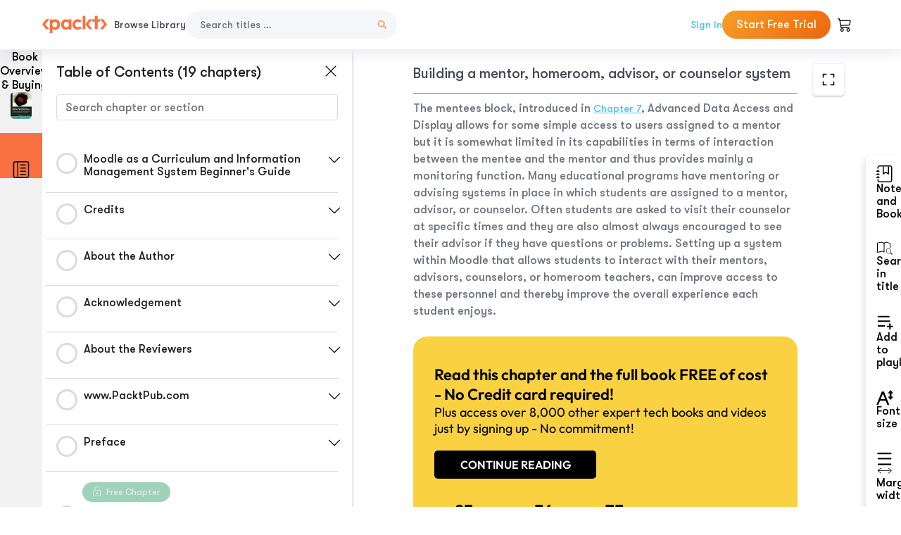

--- FILE ---
content_type: text/html; charset=UTF-8
request_url: https://subscription.packtpub.com/book/web-development/9781849513227/9/ch09lvl1sec117/building-a-mentor-homeroom-advisor-or-counselor-system
body_size: 22524
content:
<link rel="preconnect" href="https://static.packt-cdn.com" crossorigin>


<!DOCTYPE html>
<html lang="en">
<head>
    <meta charset="utf-8">
    <meta name="referrer" content="no-referrer-when-downgrade">
    <meta http-equiv="X-UA-Compatible" content="IE=edge">
    <meta name="viewport" content="width=device-width, initial-scale=1">
    
    <script>
        window.dataLayer = window.dataLayer || [];
        function gtag(){dataLayer.push(arguments);}

        gtag('consent', 'default', {
            'ad_user_data': 'denied',
            'ad_personalization': 'denied',
            'ad_storage': 'denied',
            'analytics_storage': 'denied',
            'region': ["AT", "BE", "BG", "HR", "CY", "CZ", "DK", "EE", "FI", "FR", "DE", "EL", "ES", "HU", "IE", "IS", "IT", "LI", "LV", "LT", "LU", "MT", "NL", "NO", "PL", "PT", "RO", "SK", "SI", "SE", "UK", "US-CA"]
        });
    </script>

    <title>Promoting Efficient Communication | Moodle as a Curriculum and Information Management System</title>
    <meta name="description" content="Promoting Efficient Communication. A chapter from Moodle as a Curriculum and Information Management System by " />
    <link rel="canonical" href="https://subscription.packtpub.com/book/web-development/9781849513227/9/ch09lvl1sec117/building-a-mentor-homeroom-advisor-or-counselor-system" />


    <meta name="robots" content="index,follow" />
    <link rel="preload" as="style" href="https://subscription.packtpub.com/rebuild/build/assets/subs-reader-6n3Hmdld.css" /><link rel="stylesheet" href="https://subscription.packtpub.com/rebuild/build/assets/subs-reader-6n3Hmdld.css" />        <link rel="modulepreload" href="https://subscription.packtpub.com/rebuild/build/assets/app-CykFrol4.js" /><script type="module" src="https://subscription.packtpub.com/rebuild/build/assets/app-CykFrol4.js"></script>
    <link rel="icon" href="/favicon.ico" sizes="48x48" >
<link rel="icon" href="/favicon.svg" sizes="any" type="image/svg+xml">
<link rel="apple-touch-icon" href="/apple-touch-icon.png"/>
    <style>
    @font-face {
        font-family: 'Outfit';
        font-style: normal;
        font-display: swap;
        src: local('Outfit'), url('https://subscription.packtpub.com/rebuild/build/assets/Outfit-VariableFont_wght-B-fmKU8E.woff2') format('woff2');
        font-weight: 100 1000;
    }

    * {
        font-family: 'Outfit', Arial, Helvetica, sans-serif;
        font-optical-sizing: auto;
        font-weight: 400;
        font-style: normal;
    }
</style>
            <style>
    @font-face {
        font-family:Walsheim;
        font-display: swap;
        src: url('https://subscription.packtpub.com/rebuild/build/assets/gt_walsheim_pro_regular-CYPdbqOU.woff2') format("woff2");
    }

    * {
        font-family: 'Walsheim', Arial, Helvetica, sans-serif;
        font-optical-sizing: auto;
        font-weight: 400;
        font-style: normal;
    }
</style>
        <!-- Open Graph Tags  -->
<meta property="og:url" content="https://subscription.packtpub.com/book/web-development/9781849513227/9/ch09lvl1sec117/building-a-mentor-homeroom-advisor-or-counselor-system" />
<meta property="og:site_name" content="Packt" />
<meta property="og:image" content="https://bookimages.packtpub.com/product-images/B02371/page_68.jpg" />
<meta property="og:image:secure_url" content="https://bookimages.packtpub.com/product-images/B02371/page_68.jpg" />
<meta property="og:title" content="Promoting Efficient Communication | Moodle as a Curriculum and Information Management System" />
<meta property="og:description" content="Promoting Efficient Communication. A chapter from Moodle as a Curriculum and Information Management System by " />

<!-- Twitter Tags  -->
<meta name="twitter:title" content="Promoting Efficient Communication | Moodle as a Curriculum and Information Management System" />
<meta name="twitter:description" content="Promoting Efficient Communication. A chapter from Moodle as a Curriculum and Information Management System by " />
    <!-- Twitter Card  -->
<meta name="twitter:card" content="summary" />
<meta name="twitter:site" content="@PacktPub" />
<meta name="twitter:creator" content="@PacktPub" />

<meta name="twitter:image" content="https://bookimages.packtpub.com/product-images/B02371/page_68.jpg" />

            <script>
            window.pageName = "subs-reader";
        </script>
                <script>
            window.packtPubBaseUrl = "https://www.packtpub.com/en-us";
        </script>
        
    <script>
        window.cartItems = [];
    </script>

    
    
    <script async src="https://91519dce225c6867.packtpub.com/gtag/js?id=G-Q4R8G7SJDK"></script>
    <script>
        window.dataLayer = window.dataLayer || [];
        function gtag(){dataLayer.push(arguments);}

        gtag('js', new Date());

        gtag('config', "G-Q4R8G7SJDK", {
            'server_container_url': 'https://91519dce225c6867.packtpub.com',
                    });

        gtag('consent', 'default', {
            'ad_user_data': 'denied',
            'ad_personalization': 'denied',
            'ad_storage': 'denied',
            'analytics_storage': 'denied',
            'region': ["AT", "BE", "BG", "HR", "CY", "CZ", "DK", "EE", "FI", "FR", "DE", "EL", "ES", "HU", "IE", "IS", "IT", "LI", "LV", "LT", "LU", "MT", "NL", "NO", "PL", "PT", "RO", "SK", "SI", "SE", "UK", "US-CA"]
        });

                                gtag('set', 'user_properties', {
                                'user_locale': 'en-us',
                                            });
            
                        gtag('config', 'G-Q4R8G7SJDK', {
                                'page_locale': 'en-us',
                'page_country': 'us',
                                'page_currency': 'USD'
            });
                    
        // Get GA4 session ID and client ID from gtag and send to backend
        (function() {
            const measurementId = "G-Q4R8G7SJDK";
            
            function setGACookies(sessionId, clientId) {
                if (sessionId) {
                    // Store session ID in cookie for backend access (30 minutes expiry - matches GA4 session timeout)
                    document.cookie = 'X-GA-Session-ID=' + encodeURIComponent(sessionId) + '; path=/; max-age=1800; SameSite=Lax';
                }
                
                if (clientId) {
                    // Store client ID in cookie (2 years expiry - matches GA4 client ID lifetime)
                    document.cookie = 'X-GA-Client-ID=' + encodeURIComponent(clientId) + '; path=/; max-age=63072000; SameSite=Lax';
                }
            }

            function getGAAnalyticsData() {
                // Wait for gtag to be ready
                if (typeof gtag === 'undefined') {
                    setTimeout(getGAAnalyticsData, 100);
                    return;
                }

                // Method 1: Try to get session_id and client_id using gtag('get')
                // Note: This may not work in all browsers/configurations, so we have fallbacks
                try {
                    gtag('get', measurementId, 'session_id', function(sessionId) {
                        gtag('get', measurementId, 'client_id', function(clientId) {
                            if (sessionId || clientId) {
                                setGACookies(sessionId, clientId);
                            } else {
                                // Fallback: Parse from _ga cookie
                                parseGACookies();
                            }
                        });
                    });
                } catch (e) {
                    // Fallback: Parse from cookies
                    parseGACookies();
                }
            }

            function parseGACookies() {
                // Fallback: Parse _ga cookie format: GA1.2.XXXXXXXXX.YYYYYYYYY
                // Where XXXXXXX is client ID and YYYYYYYY is session start time
                const gaCookie = document.cookie.split('; ').find(row => row.startsWith('_ga='));
                if (gaCookie) {
                    const gaValue = gaCookie.split('=')[1];
                    const parts = gaValue.split('.');
                    if (parts.length >= 4) {
                        // Client ID is parts[2] + parts[3]
                        const clientId = parts[2] + '.' + parts[3];
                        setGACookies(null, clientId);
                    }
                }

                // Also try _ga_<MEASUREMENT_ID> cookie which has more structured data
                const gaMeasurementCookie = document.cookie.split('; ').find(row => row.startsWith('_ga_' + measurementId.replace('G-', '') + '='));
                if (gaMeasurementCookie) {
                    try {
                        const cookieValue = gaMeasurementCookie.split('=')[1];
                        const decoded = decodeURIComponent(cookieValue);
                        // The cookie format is: GS1.1.<session_id>.<timestamp>
                        const cookieParts = decoded.split('.');
                        if (cookieParts.length >= 4) {
                            const sessionId = cookieParts[2];
                            setGACookies(sessionId, null);
                        }
                    } catch (e) {
                        // Ignore parsing errors
                    }
                }
            }

            // Get analytics data after gtag is initialized
            // Use a longer delay to ensure gtag is fully loaded
            if (document.readyState === 'loading') {
                document.addEventListener('DOMContentLoaded', function() {
                    setTimeout(getGAAnalyticsData, 1500);
                });
            } else {
                setTimeout(getGAAnalyticsData, 1500);
            }

            // Also try to capture session_id from gtag events as a backup
            // This fires when any gtag event is sent
            const originalGtag = window.gtag;
            if (originalGtag) {
                window.gtag = function() {
                    const args = Array.from(arguments);
                    // Check if this is an event that might contain session info
                    if (args[0] === 'event' || args[0] === 'config') {
                        // Try to extract session_id from the event
                        const config = args[2] || {};
                        if (config.session_id) {
                            setGACookies(config.session_id, config.client_id);
                        }
                    }
                    return originalGtag.apply(this, arguments);
                };
            }
        })();
    </script>
</head>

<body>
<div class="float-alert-container"></div>


<noscript>
        <iframe src="https://91519dce225c6867.packtpub.com/ns.html?id=GTM-N8ZG435Z" height="0" width="0" style="display:none;visibility:hidden"></iframe>
    </noscript>
<!-- End Google Tag Manager (noscript) -->
    <header class="header-sticky header full-width-container">
    <a href="https://subscription.packtpub.com" class="navbar-brand">
        <img src="/images/logo-new.svg" alt="Packt Logo" class="logo">
    </a>

    <div class="d-lg-inline navbar-nav desktop">
        <a href="https://subscription.packtpub.com/search" class="nav-link">
            Browse Library
        </a>
    </div>
    <form action="https://subscription.packtpub.com/search"
          class="d-flex form header-search-form desktop">
        <input required="" name="query" placeholder="Search titles …" type="text"
               class="mr-sm-2 form-control form-input" data-sharkid="__0">
        <button type="submit" class="header-search-form-btn">
            <img
    src="https://subscription.packtpub.com/rebuild/build/assets/search-BIeXIed5.svg"
    class="svg-icon icon icon-1"
    
    alt="Search icon"
/>
        </button>
    </form>

    
        <a href="https://www.packtpub.com/login?returnUrl=https://subscription.packtpub.com/book/web-development/9781849513227/9/ch09lvl1sec117/building-a-mentor-homeroom-advisor-or-counselor-system" rel="nofollow"
           class="nav-link auth-btn style-1 ml-auto desktop">
            Sign In
        </a>

                    <a href="https://www.packtpub.com/checkout-subscription/packt-subscription-monthly?freetrial=true" rel="nofollow"
               class="start-free-trial-btn subs-btn subs-btn-primary-gradient subs-btn-rounded desktop">
                Start Free Trial
            </a>
        
    
    <div class="header-searchbar-collapse collapse">
        <form action="https://subscription.packtpub.com/search" class="d-flex form header-search-form">
            <input required="" name="query" placeholder="Search titles …" type="text"
                   class="mr-sm-2 form-control form-input">
            <button type="submit" class="header-search-form-btn">
                <img
    src="https://subscription.packtpub.com/rebuild/build/assets/search-BIeXIed5.svg"
    class="svg-icon icon icon-1"
    
    alt="Search icon"
/>
            </button>
        </form>
    </div>

    <div
        class="nav-row navbar-nav mobile-search-parent device"
        data-toggle="header-searchbar-collapse"
        data-toggle-override="collapse"
        data-toggle-event="click"
        data-add-class-on-outside-click="collapse"
    >
        <img
    src="https://subscription.packtpub.com/rebuild/build/assets/close-BX_BCJyJ.svg"
    class="svg-icon icon switch-icon"
    
    alt="Close icon"
/>
        <img
    src="https://subscription.packtpub.com/rebuild/build/assets/search-BIeXIed5.svg"
    class="svg-icon icon default-icon"
    
    alt="Search icon"
/>
    </div>

    
        <div
            class="cart-btn-parent"
            data-toggle="header-cart-dropdown"
            data-add-class-on-outside-click="d-none"
        >
            <div class="btn-content">
                <img
    src="https://subscription.packtpub.com/rebuild/build/assets/cart-LNtEc-og.svg"
    class="svg-icon icon"
    
    alt="Account"
/>
                            </div>
            <ul class="dropdown-menu dropdown-menu-right header-cart-dropdown d-none">
    <div class="card">
        <div class="card-header">
            <div class="label">My Cart</div>
                    </div>

                    <div class="card-body empty-items">
                <div class="empty-label">Your cart is empty!</div>
            </div>
        
    </div>
</ul>
        </div>

    
    
    <div class="navbar-collapse collapse">
        <a href="https://subscription.packtpub.com/search" class="nav-link">
            Browse Library
        </a>
                    <a href="https://www.packtpub.com/login?returnUrl=https://subscription.packtpub.com/book/web-development/9781849513227/9/ch09lvl1sec117/building-a-mentor-homeroom-advisor-or-counselor-system" rel="nofollow"
               class="style-1 nav-link auth-btn">
                Sign In
            </a>
                            <a href="https://www.packtpub.com/checkout-subscription/packt-subscription-monthly?freetrial=true" rel="nofollow"
                   class="subs-btn subs-btn-primary-gradient subs-btn-rounded start-free-trial-btn">
                    Start Free Trial
                </a>
                        </div>

    <button
        class="navbar-toggler device"
        data-toggle="navbar-collapse"
        data-toggle-override="collapse"
        data-toggle-event="click"
        data-add-class-on-outside-click="collapse"
    >
        <img
    src="https://subscription.packtpub.com/rebuild/build/assets/close-BX_BCJyJ.svg"
    class="svg-icon icon switch-icon"
    
    alt="Close icon"
/>
        <img
    src="https://subscription.packtpub.com/rebuild/build/assets/navbar-menu-DmFh5blr.svg"
    class="svg-icon icon default-icon"
    
    alt="Icon"
/>
    </button>

    <div id="add-to-playlist" class="rebuild-modal  d-none" data-has-errors="">
    <div class="rebuild-modal-content ">
        <div class="rebuild-modal-content-header">
                <h3 class="rebuild-modal-title m-0 add-to-playlist-title">Add to playlist</h3>
    <h3 class="rebuild-modal-title m-0 create-playlist-title d-none">Create a Playlist</h3>
            <img
    src="https://subscription.packtpub.com/rebuild/build/assets/close-BX_BCJyJ.svg"
    class="svg-icon icon icon-4"
    data-modal-close="add-to-playlist"
    alt="Modal Close icon"
/>
       </div>
        <div class="rebuild-modal-content-body scrollbar">
                        <div class="logged-out-message">
            You need to login to use this feature.
        </div>
            </div>
            </div>
</div>
    </header>


    <div class="reader-page">
        <div id="main" class="hidden-sidebar">
            <div class="lhs-tabs-container">
    <ul class="lhs-tabs">
        <li id="tab-overview" data-target="overview" class="lhs-tabs-toggle">
            <span class="inline-tooltip right">Book Overview & Buying</span>
                        <img src="https://content.packt.com/B02371/cover_image.jpg"
     alt="Moodle as a Curriculum and Information Management System"
     srcset="https://content.packt.com/_/image/xsmall/B02371/cover_image.jpg 40w, https://content.packt.com/_/image/small/B02371/cover_image.jpg 60w, https://content.packt.com/_/image/medium/B02371/cover_image.jpg 80w, https://content.packt.com/_/image/large/B02371/cover_image.jpg 100w, https://content.packt.com/_/image/xlarge/B02371/cover_image.jpg 150w, https://content.packt.com/_/image/xxlarge/B02371/cover_image.jpg 200w, https://content.packt.com/_/image/original/B02371/cover_image.jpg 810w"
     sizes="30px"
     width="30"
     height="38"
     class="rounded-1"
     loading="lazy"
     fetchpriority="auto"
     onerror="this.onerror=null;this.srcset='';this.src='https://static.packt-cdn.com/assets/images/Packt-iPad-Logos_250x308.png'"
>
        </li>
        <li id="tab-toc" data-target="toc" class="lhs-tabs-toggle">
            <span class="inline-tooltip right">Table Of Contents</span>
            <img
    src="https://subscription.packtpub.com/rebuild/build/assets/new-toc-BUwxm80z.svg"
    class="svg-icon icon icon-4"
    
    alt="Toc"
/>
        </li>
            </ul>
    <div class="lhs-tabs-content">
        <section class="overview-panel lhs-tabs-panel">
    <div class="overview scroll-area" data-simplebar>
        <div class="overview-header desktop">
            <div class="overview-header__img-container">
                                <img src="https://content.packt.com/B02371/cover_image.jpg"
     alt="Moodle as a Curriculum and Information Management System"
     srcset="https://content.packt.com/_/image/xsmall/B02371/cover_image.jpg 40w, https://content.packt.com/_/image/small/B02371/cover_image.jpg 60w, https://content.packt.com/_/image/medium/B02371/cover_image.jpg 80w, https://content.packt.com/_/image/large/B02371/cover_image.jpg 100w, https://content.packt.com/_/image/xlarge/B02371/cover_image.jpg 150w, https://content.packt.com/_/image/xxlarge/B02371/cover_image.jpg 200w, https://content.packt.com/_/image/original/B02371/cover_image.jpg 810w"
     sizes="60px"
     width="60"
     height="74"
     class="rounded-1"
     loading="lazy"
     fetchpriority="auto"
     onerror="this.onerror=null;this.srcset='';this.src='https://static.packt-cdn.com/assets/images/Packt-iPad-Logos_250x308.png'"
>
            </div>
            <div class="overview-header__info-container">
                <div class="title-container">
                    <h4 id="bookTitle" class="title" data-book-title="Moodle as a Curriculum and Information Management System">Moodle as a Curriculum and Information Management System
                                            </h4>
                    
                </div>
                <div id="customerReviews" class="customer-reviews ">
                    <div>
                        <span class="customer-reviews__heading__rating">
        <div class="vue-star-rating">
            <span class="vue-star-rating-star" style="margin-right: 0px;">
                <svg height="15" width="15"
                    viewBox="0 0 15 15" class="vue-star-rating-star" step="1">
                    <linearGradient id="desktop" x1="0" x2="100%" y1="0" y2="0">
                        <stop offset="82%" stop-color="#ffd055" stop-opacity="1">
                        </stop>
                        <stop offset="82%" stop-color="#d8d8d8" stop-opacity="1">
                        </stop>
                    </linearGradient>
                    <filter id="t8njk" height="130%" width="130%"
                        filterUnits="userSpaceOnUse">
                        <feGaussianBlur stdDeviation="0" result="coloredBlur">
                        </feGaussianBlur>
                        <feMerge>
                            <feMergeNode in="coloredBlur"></feMergeNode>
                            <feMergeNode in="SourceGraphic"></feMergeNode>
                        </feMerge>
                    </filter>
                    <polygon
                        points="6.818181818181818,0.7575757575757576,2.2727272727272725,15,13.636363636363637,5.909090909090909,0,5.909090909090909,11.363636363636363,15"
                        fill="url(#desktop)" stroke="#999" stroke-width="0" stroke-linejoin="miter">
                    </polygon>
                    <polygon
                        points="6.818181818181818,0.7575757575757576,2.2727272727272725,15,13.636363636363637,5.909090909090909,0,5.909090909090909,11.363636363636363,15"
                        fill="url(#desktop)"></polygon>
                </svg>
            </span>
        </div>

    <span class="customer-reviews__heading__rating--text">
        <span class="avarage-text">4.8</span> (<span class="total-count">5</span>)
    </span>
</span>
                    </div>
                </div>
                <div class="overview-header__info-container-buttons">
                                            
                        <div class="overview__buy-button">
    <a
            href="https://www.packtpub.com/product/moodle-as-a-curriculum-and-information-management-system/9781849513227"
            target="_blank"
            id="buy-button"
            title="Buy this Book"
    >
        Buy this Book
    </a>
</div>
                                    </div>
            </div>
            <div class="panel__close">
    <img
    src="https://subscription.packtpub.com/rebuild/build/assets/close-BX_BCJyJ.svg"
    class="svg-icon icon icon-3"
    
    alt="close"
/>
</div>
<div class="panel__close white">
    <img
    src="https://subscription.packtpub.com/rebuild/build/assets/close-white-DMS8wjWH.svg"
    class="svg-icon icon icon-3"
    
    alt="close"
/>
</div>
        </div>
        <div class="overview-header mobile">
            <div class="overview-header__info-wrap">
                <div class="title-container-mobile">
                                        <img src="https://content.packt.com/B02371/cover_image.jpg"
     alt="Moodle as a Curriculum and Information Management System"
     srcset="https://content.packt.com/_/image/xsmall/B02371/cover_image.jpg 40w, https://content.packt.com/_/image/small/B02371/cover_image.jpg 60w, https://content.packt.com/_/image/medium/B02371/cover_image.jpg 80w, https://content.packt.com/_/image/large/B02371/cover_image.jpg 100w, https://content.packt.com/_/image/xlarge/B02371/cover_image.jpg 150w, https://content.packt.com/_/image/xxlarge/B02371/cover_image.jpg 200w, https://content.packt.com/_/image/original/B02371/cover_image.jpg 810w"
     sizes="60px"
     width="60"
     height="74"
     class="small-book-image"
     loading="lazy"
     fetchpriority="auto"
     onerror="this.onerror=null;this.srcset='';this.src='https://static.packt-cdn.com/assets/images/Packt-iPad-Logos_250x308.png'"
>

                    <div class="flex-column">
                        <h4 class="title">Moodle as a Curriculum and Information Management System</h4>
                        <div id="customerReviews" class="customer-reviews ">
                            <div>
                                <span class="customer-reviews__heading__rating">
        <div class="vue-star-rating">
            <span class="vue-star-rating-star" style="margin-right: 0px;">
                <svg height="15" width="15"
                    viewBox="0 0 15 15" class="vue-star-rating-star" step="1">
                    <linearGradient id="mobile" x1="0" x2="100%" y1="0" y2="0">
                        <stop offset="82%" stop-color="#ffd055" stop-opacity="1">
                        </stop>
                        <stop offset="82%" stop-color="#d8d8d8" stop-opacity="1">
                        </stop>
                    </linearGradient>
                    <filter id="t8njk" height="130%" width="130%"
                        filterUnits="userSpaceOnUse">
                        <feGaussianBlur stdDeviation="0" result="coloredBlur">
                        </feGaussianBlur>
                        <feMerge>
                            <feMergeNode in="coloredBlur"></feMergeNode>
                            <feMergeNode in="SourceGraphic"></feMergeNode>
                        </feMerge>
                    </filter>
                    <polygon
                        points="6.818181818181818,0.7575757575757576,2.2727272727272725,15,13.636363636363637,5.909090909090909,0,5.909090909090909,11.363636363636363,15"
                        fill="url(#mobile)" stroke="#999" stroke-width="0" stroke-linejoin="miter">
                    </polygon>
                    <polygon
                        points="6.818181818181818,0.7575757575757576,2.2727272727272725,15,13.636363636363637,5.909090909090909,0,5.909090909090909,11.363636363636363,15"
                        fill="url(#mobile)"></polygon>
                </svg>
            </span>
        </div>

    <span class="customer-reviews__heading__rating--text">
        <span class="avarage-text">4.8</span> (<span class="total-count">5</span>)
    </span>
</span>

                            </div>
                        </div>

                    </div>
                </div>
                                <div class="panel__close">
    <svg fill="none" viewBox="0 0 24 24" height="24" width="24" xmlns="http://www.w3.org/2000/svg"
        class="close-btn">
        <path xmlns="http://www.w3.org/2000/svg"
            d="M6.96967 6.96967C7.26256 6.67678 7.73744 6.67678 8.03033 6.96967L12 10.9393L15.9697 6.96967C16.2626 6.67678 16.7374 6.67678 17.0303 6.96967C17.3232 7.26256 17.3232 7.73744 17.0303 8.03033L13.0607 12L17.0303 15.9697C17.3232 16.2626 17.3232 16.7374 17.0303 17.0303C16.7374 17.3232 16.2626 17.3232 15.9697 17.0303L12 13.0607L8.03033 17.0303C7.73744 17.3232 7.26256 17.3232 6.96967 17.0303C6.67678 16.7374 6.67678 16.2626 6.96967 15.9697L10.9393 12L6.96967 8.03033C6.67678 7.73744 6.67678 7.26256 6.96967 6.96967Z"
            fill="#202020"></path>
    </svg>
</div>
            </div>
            <div class="overview-header__info-container-buttons">
                
                                    <div class="overview__buy-button">
    <a
            href="https://www.packtpub.com/product/moodle-as-a-curriculum-and-information-management-system/9781849513227"
            target="_blank"
            id="buy-button"
            title="Buy this Book"
    >
        Buy this Book
    </a>
</div>
                            </div>
        </div>
        <div class="overview-content">
            <h4 class="overview-content__title">Overview of this book</h4>
            <div class="contentfull-block">Moodle is the most widely used Learning Management System in the world. Moodle is primarily used as an online learning course platform and few people know how to use it in any other way. However, Moodle can also be used as a management system. By adapting Moodle to become a curriculum and information management system, you can keep your administrative tasks in the same place as your lesson plans by managing student attendance records, recording grades, sharing reports between departments, and much more

Moodle as a Curriculum and Information Management System will show you how you can use Moodle to set up an environment that enables you to disseminate information about your educational program, provides a forum for communication amongst all those involved in your institution, and even allows you to control your course registration and enrollment. This book is written on version 1.9 and also includes examples applicable to version 2.0.

This book will show you how to create courses and organize them into categories. You will learn to assign teachers to each course, which will greatly help you to manage timetables and student enrolment, which can otherwise be a very frustrating and time consuming task. You will learn how to display the different aspects of your Curriculum and Information Management System to make it easily accessible and navigable for staff and students alike, ensuring that everyone knows what they are doing and where they are meant to be.</div>
        </div>
    </div>
</section>
        <section class="toc-panel lhs-tabs-panel">
    <section class="scroll-area" data-simplebar>
        <div class="toc-panel__wrapper">
            <div class="toc-panel__header">
                <div class="toc-panel__header__title">
                    Table of Contents (<span class="chapter-count">19</span> chapters)
                </div>
                <div class="panel__close">
    <img
    src="https://subscription.packtpub.com/rebuild/build/assets/close-BX_BCJyJ.svg"
    class="svg-icon icon icon-3"
    
    alt="close"
/>
</div>
<div class="panel__close white">
    <img
    src="https://subscription.packtpub.com/rebuild/build/assets/close-white-DMS8wjWH.svg"
    class="svg-icon icon icon-3"
    
    alt="close"
/>
</div>
            </div>
            <div class="toc-search">
                <div class="form-group toc-search__form">
                    <input type="email" placeholder="Search chapter or section" class="form-control toc-search__form__input" data-toc-search>
                    <span class="clear-search">
                    <img
    src="https://subscription.packtpub.com/rebuild/build/assets/close-BX_BCJyJ.svg"
    class="svg-icon icon icon-2"
    
    alt="close"
/>
                    </span>
                </div>
            </div>
        </div>
        <div toc-data-auth="" class="toc-panel__contents">
                            <div class="toc-panel__contents__chapter" data-chapter-id="copyrightpg">
                                        <div class="toc-panel__contents__chapter__header">
                        <div class="toc-panel__contents__chapter__header__content">
                            <div class="toc-panel__contents__chapter__header__tracker">
                                <div class="circular-progress">
                                    <svg width="30" height="30">
                                        <circle cx="15" cy="15" r="13.5" stroke-width="3" class="progress-background">
                                        </circle>
                                        <circle cx="15" cy="15" r="13.5" stroke-width="3"
                                                stroke-dasharray="84.82300164692441" stroke-dashoffset="84.82300164692441"
                                                class="progress"></circle>
                                        <text x="15" y="15" class="percentage">
                                                                                    </text>
                                    </svg>
                                </div>
                            </div>
                            <div class="toc-panel__contents__chapter__header--title">
                                Moodle as a Curriculum and Information Management System Beginner&#039;s Guide
                                <div class="toc-panel__contents__chapter__header--title-progress d-none">
                                    <span class="status"></span>
                                    <span class="out-of"></span>
                                    <span class="percentage"></span>
                                </div>
                            </div>
                        </div>
                        <div class="toc-panel__contents__chapter__header__dropdown--icon">
                                                        <img
    src="https://subscription.packtpub.com/rebuild/build/assets/chevron-down-grey-D1AYdVO8.svg"
    class="svg-icon icon icon-3"
    aria-expanded="false" href="#sectionCollapse0" role="button"
    alt="chevron up"
/>
                                                    </div>
                    </div>
                    <div data-target="#sectionCollapse0" aria-expanded="true"
                         class="toc-panel__contents__chapter__section__dropdown ">
                        <div class="toc-panel__contents__chapter__section__dropdown__sections">
                                                            <div
                                    data-section-id="copyrightpg"
                                    class="toc-panel__contents__chapter__section__dropdown__sections__title ">
                                    <div class="toc-panel__contents__chapter__section__dropdown__sections__title--progress">
                                        <img
    src="https://subscription.packtpub.com/rebuild/build/assets/check-BpIpel2p.svg"
    class="svg-icon icon check-icon"
    
    alt="Icon"
/>
                                    </div>
                                                                            <a href="https://subscription.packtpub.com/book/web-development/9781849513227/copyrightpg/copyrightpg/moodle-as-a-curriculum-and-information-management-system-beginners-guide">Moodle as a Curriculum and Information Management System Beginner's Guide</a>
                                                                    </div>
                                                    </div>
                    </div>
                </div>
                            <div class="toc-panel__contents__chapter" data-chapter-id="pref01">
                                        <div class="toc-panel__contents__chapter__header">
                        <div class="toc-panel__contents__chapter__header__content">
                            <div class="toc-panel__contents__chapter__header__tracker">
                                <div class="circular-progress">
                                    <svg width="30" height="30">
                                        <circle cx="15" cy="15" r="13.5" stroke-width="3" class="progress-background">
                                        </circle>
                                        <circle cx="15" cy="15" r="13.5" stroke-width="3"
                                                stroke-dasharray="84.82300164692441" stroke-dashoffset="84.82300164692441"
                                                class="progress"></circle>
                                        <text x="15" y="15" class="percentage">
                                                                                    </text>
                                    </svg>
                                </div>
                            </div>
                            <div class="toc-panel__contents__chapter__header--title">
                                Credits
                                <div class="toc-panel__contents__chapter__header--title-progress d-none">
                                    <span class="status"></span>
                                    <span class="out-of"></span>
                                    <span class="percentage"></span>
                                </div>
                            </div>
                        </div>
                        <div class="toc-panel__contents__chapter__header__dropdown--icon">
                                                        <img
    src="https://subscription.packtpub.com/rebuild/build/assets/chevron-down-grey-D1AYdVO8.svg"
    class="svg-icon icon icon-3"
    aria-expanded="false" href="#sectionCollapse1" role="button"
    alt="chevron up"
/>
                                                    </div>
                    </div>
                    <div data-target="#sectionCollapse1" aria-expanded="true"
                         class="toc-panel__contents__chapter__section__dropdown ">
                        <div class="toc-panel__contents__chapter__section__dropdown__sections">
                                                            <div
                                    data-section-id="pref01"
                                    class="toc-panel__contents__chapter__section__dropdown__sections__title ">
                                    <div class="toc-panel__contents__chapter__section__dropdown__sections__title--progress">
                                        <img
    src="https://subscription.packtpub.com/rebuild/build/assets/check-BpIpel2p.svg"
    class="svg-icon icon check-icon"
    
    alt="Icon"
/>
                                    </div>
                                                                            <a href="https://subscription.packtpub.com/book/web-development/9781849513227/pref01/pref01/credits">Credits</a>
                                                                    </div>
                                                    </div>
                    </div>
                </div>
                            <div class="toc-panel__contents__chapter" data-chapter-id="pref02">
                                        <div class="toc-panel__contents__chapter__header">
                        <div class="toc-panel__contents__chapter__header__content">
                            <div class="toc-panel__contents__chapter__header__tracker">
                                <div class="circular-progress">
                                    <svg width="30" height="30">
                                        <circle cx="15" cy="15" r="13.5" stroke-width="3" class="progress-background">
                                        </circle>
                                        <circle cx="15" cy="15" r="13.5" stroke-width="3"
                                                stroke-dasharray="84.82300164692441" stroke-dashoffset="84.82300164692441"
                                                class="progress"></circle>
                                        <text x="15" y="15" class="percentage">
                                                                                    </text>
                                    </svg>
                                </div>
                            </div>
                            <div class="toc-panel__contents__chapter__header--title">
                                About the Author
                                <div class="toc-panel__contents__chapter__header--title-progress d-none">
                                    <span class="status"></span>
                                    <span class="out-of"></span>
                                    <span class="percentage"></span>
                                </div>
                            </div>
                        </div>
                        <div class="toc-panel__contents__chapter__header__dropdown--icon">
                                                        <img
    src="https://subscription.packtpub.com/rebuild/build/assets/chevron-down-grey-D1AYdVO8.svg"
    class="svg-icon icon icon-3"
    aria-expanded="false" href="#sectionCollapse2" role="button"
    alt="chevron up"
/>
                                                    </div>
                    </div>
                    <div data-target="#sectionCollapse2" aria-expanded="true"
                         class="toc-panel__contents__chapter__section__dropdown ">
                        <div class="toc-panel__contents__chapter__section__dropdown__sections">
                                                            <div
                                    data-section-id="pref02"
                                    class="toc-panel__contents__chapter__section__dropdown__sections__title ">
                                    <div class="toc-panel__contents__chapter__section__dropdown__sections__title--progress">
                                        <img
    src="https://subscription.packtpub.com/rebuild/build/assets/check-BpIpel2p.svg"
    class="svg-icon icon check-icon"
    
    alt="Icon"
/>
                                    </div>
                                                                            <a href="https://subscription.packtpub.com/book/web-development/9781849513227/pref02/pref02/about-the-author">About the Author</a>
                                                                    </div>
                                                    </div>
                    </div>
                </div>
                            <div class="toc-panel__contents__chapter" data-chapter-id="pref03">
                                        <div class="toc-panel__contents__chapter__header">
                        <div class="toc-panel__contents__chapter__header__content">
                            <div class="toc-panel__contents__chapter__header__tracker">
                                <div class="circular-progress">
                                    <svg width="30" height="30">
                                        <circle cx="15" cy="15" r="13.5" stroke-width="3" class="progress-background">
                                        </circle>
                                        <circle cx="15" cy="15" r="13.5" stroke-width="3"
                                                stroke-dasharray="84.82300164692441" stroke-dashoffset="84.82300164692441"
                                                class="progress"></circle>
                                        <text x="15" y="15" class="percentage">
                                                                                    </text>
                                    </svg>
                                </div>
                            </div>
                            <div class="toc-panel__contents__chapter__header--title">
                                Acknowledgement
                                <div class="toc-panel__contents__chapter__header--title-progress d-none">
                                    <span class="status"></span>
                                    <span class="out-of"></span>
                                    <span class="percentage"></span>
                                </div>
                            </div>
                        </div>
                        <div class="toc-panel__contents__chapter__header__dropdown--icon">
                                                        <img
    src="https://subscription.packtpub.com/rebuild/build/assets/chevron-down-grey-D1AYdVO8.svg"
    class="svg-icon icon icon-3"
    aria-expanded="false" href="#sectionCollapse3" role="button"
    alt="chevron up"
/>
                                                    </div>
                    </div>
                    <div data-target="#sectionCollapse3" aria-expanded="true"
                         class="toc-panel__contents__chapter__section__dropdown ">
                        <div class="toc-panel__contents__chapter__section__dropdown__sections">
                                                            <div
                                    data-section-id="pref03"
                                    class="toc-panel__contents__chapter__section__dropdown__sections__title ">
                                    <div class="toc-panel__contents__chapter__section__dropdown__sections__title--progress">
                                        <img
    src="https://subscription.packtpub.com/rebuild/build/assets/check-BpIpel2p.svg"
    class="svg-icon icon check-icon"
    
    alt="Icon"
/>
                                    </div>
                                                                            <a href="https://subscription.packtpub.com/book/web-development/9781849513227/pref03/pref03/acknowledgement">Acknowledgement</a>
                                                                    </div>
                                                    </div>
                    </div>
                </div>
                            <div class="toc-panel__contents__chapter" data-chapter-id="pref04">
                                        <div class="toc-panel__contents__chapter__header">
                        <div class="toc-panel__contents__chapter__header__content">
                            <div class="toc-panel__contents__chapter__header__tracker">
                                <div class="circular-progress">
                                    <svg width="30" height="30">
                                        <circle cx="15" cy="15" r="13.5" stroke-width="3" class="progress-background">
                                        </circle>
                                        <circle cx="15" cy="15" r="13.5" stroke-width="3"
                                                stroke-dasharray="84.82300164692441" stroke-dashoffset="84.82300164692441"
                                                class="progress"></circle>
                                        <text x="15" y="15" class="percentage">
                                                                                    </text>
                                    </svg>
                                </div>
                            </div>
                            <div class="toc-panel__contents__chapter__header--title">
                                About the Reviewers
                                <div class="toc-panel__contents__chapter__header--title-progress d-none">
                                    <span class="status"></span>
                                    <span class="out-of"></span>
                                    <span class="percentage"></span>
                                </div>
                            </div>
                        </div>
                        <div class="toc-panel__contents__chapter__header__dropdown--icon">
                                                        <img
    src="https://subscription.packtpub.com/rebuild/build/assets/chevron-down-grey-D1AYdVO8.svg"
    class="svg-icon icon icon-3"
    aria-expanded="false" href="#sectionCollapse4" role="button"
    alt="chevron up"
/>
                                                    </div>
                    </div>
                    <div data-target="#sectionCollapse4" aria-expanded="true"
                         class="toc-panel__contents__chapter__section__dropdown ">
                        <div class="toc-panel__contents__chapter__section__dropdown__sections">
                                                            <div
                                    data-section-id="pref04"
                                    class="toc-panel__contents__chapter__section__dropdown__sections__title ">
                                    <div class="toc-panel__contents__chapter__section__dropdown__sections__title--progress">
                                        <img
    src="https://subscription.packtpub.com/rebuild/build/assets/check-BpIpel2p.svg"
    class="svg-icon icon check-icon"
    
    alt="Icon"
/>
                                    </div>
                                                                            <a href="https://subscription.packtpub.com/book/web-development/9781849513227/pref04/pref04/about-the-reviewers">About the Reviewers</a>
                                                                    </div>
                                                    </div>
                    </div>
                </div>
                            <div class="toc-panel__contents__chapter" data-chapter-id="pref05">
                                        <div class="toc-panel__contents__chapter__header">
                        <div class="toc-panel__contents__chapter__header__content">
                            <div class="toc-panel__contents__chapter__header__tracker">
                                <div class="circular-progress">
                                    <svg width="30" height="30">
                                        <circle cx="15" cy="15" r="13.5" stroke-width="3" class="progress-background">
                                        </circle>
                                        <circle cx="15" cy="15" r="13.5" stroke-width="3"
                                                stroke-dasharray="84.82300164692441" stroke-dashoffset="84.82300164692441"
                                                class="progress"></circle>
                                        <text x="15" y="15" class="percentage">
                                                                                    </text>
                                    </svg>
                                </div>
                            </div>
                            <div class="toc-panel__contents__chapter__header--title">
                                www.PacktPub.com
                                <div class="toc-panel__contents__chapter__header--title-progress d-none">
                                    <span class="status"></span>
                                    <span class="out-of"></span>
                                    <span class="percentage"></span>
                                </div>
                            </div>
                        </div>
                        <div class="toc-panel__contents__chapter__header__dropdown--icon">
                                                        <img
    src="https://subscription.packtpub.com/rebuild/build/assets/chevron-down-grey-D1AYdVO8.svg"
    class="svg-icon icon icon-3"
    aria-expanded="false" href="#sectionCollapse5" role="button"
    alt="chevron up"
/>
                                                    </div>
                    </div>
                    <div data-target="#sectionCollapse5" aria-expanded="true"
                         class="toc-panel__contents__chapter__section__dropdown ">
                        <div class="toc-panel__contents__chapter__section__dropdown__sections">
                                                            <div
                                    data-section-id="pref05"
                                    class="toc-panel__contents__chapter__section__dropdown__sections__title ">
                                    <div class="toc-panel__contents__chapter__section__dropdown__sections__title--progress">
                                        <img
    src="https://subscription.packtpub.com/rebuild/build/assets/check-BpIpel2p.svg"
    class="svg-icon icon check-icon"
    
    alt="Icon"
/>
                                    </div>
                                                                            <a href="https://subscription.packtpub.com/book/web-development/9781849513227/pref05/pref05/wwwpacktpubcom">www.PacktPub.com</a>
                                                                    </div>
                                                    </div>
                    </div>
                </div>
                            <div class="toc-panel__contents__chapter" data-chapter-id="pref06">
                                        <div class="toc-panel__contents__chapter__header">
                        <div class="toc-panel__contents__chapter__header__content">
                            <div class="toc-panel__contents__chapter__header__tracker">
                                <div class="circular-progress">
                                    <svg width="30" height="30">
                                        <circle cx="15" cy="15" r="13.5" stroke-width="3" class="progress-background">
                                        </circle>
                                        <circle cx="15" cy="15" r="13.5" stroke-width="3"
                                                stroke-dasharray="84.82300164692441" stroke-dashoffset="84.82300164692441"
                                                class="progress"></circle>
                                        <text x="15" y="15" class="percentage">
                                                                                    </text>
                                    </svg>
                                </div>
                            </div>
                            <div class="toc-panel__contents__chapter__header--title">
                                Preface
                                <div class="toc-panel__contents__chapter__header--title-progress d-none">
                                    <span class="status"></span>
                                    <span class="out-of"></span>
                                    <span class="percentage"></span>
                                </div>
                            </div>
                        </div>
                        <div class="toc-panel__contents__chapter__header__dropdown--icon">
                                                        <img
    src="https://subscription.packtpub.com/rebuild/build/assets/chevron-down-grey-D1AYdVO8.svg"
    class="svg-icon icon icon-3"
    aria-expanded="false" href="#sectionCollapse6" role="button"
    alt="chevron up"
/>
                                                    </div>
                    </div>
                    <div data-target="#sectionCollapse6" aria-expanded="true"
                         class="toc-panel__contents__chapter__section__dropdown ">
                        <div class="toc-panel__contents__chapter__section__dropdown__sections">
                                                            <div
                                    data-section-id="pref06"
                                    class="toc-panel__contents__chapter__section__dropdown__sections__title ">
                                    <div class="toc-panel__contents__chapter__section__dropdown__sections__title--progress">
                                        <img
    src="https://subscription.packtpub.com/rebuild/build/assets/check-BpIpel2p.svg"
    class="svg-icon icon check-icon"
    
    alt="Icon"
/>
                                    </div>
                                                                            <a href="https://subscription.packtpub.com/book/web-development/9781849513227/pref06/pref06/preface">Preface</a>
                                                                    </div>
                                                    </div>
                    </div>
                </div>
                            <div class="toc-panel__contents__chapter" data-chapter-id="1">
                                            <div class="free-chapter-parent">
                    <span class="free-chapter">
                        <img src="/images/lock-close.svg" class="svg-icon" alt="Lock" />
                        <span class="text">Free Chapter</span>
                    </span>
                        </div>
                                        <div class="toc-panel__contents__chapter__header">
                        <div class="toc-panel__contents__chapter__header__content">
                            <div class="toc-panel__contents__chapter__header__tracker">
                                <div class="circular-progress">
                                    <svg width="30" height="30">
                                        <circle cx="15" cy="15" r="13.5" stroke-width="3" class="progress-background">
                                        </circle>
                                        <circle cx="15" cy="15" r="13.5" stroke-width="3"
                                                stroke-dasharray="84.82300164692441" stroke-dashoffset="84.82300164692441"
                                                class="progress"></circle>
                                        <text x="15" y="15" class="percentage">
                                                                                            1
                                                                                    </text>
                                    </svg>
                                </div>
                            </div>
                            <div class="toc-panel__contents__chapter__header--title">
                                Welcome to Moodle as a Curriculum and Information Management System (CIMS)!
                                <div class="toc-panel__contents__chapter__header--title-progress d-none">
                                    <span class="status"></span>
                                    <span class="out-of"></span>
                                    <span class="percentage"></span>
                                </div>
                            </div>
                        </div>
                        <div class="toc-panel__contents__chapter__header__dropdown--icon">
                                                        <img
    src="https://subscription.packtpub.com/rebuild/build/assets/chevron-down-grey-D1AYdVO8.svg"
    class="svg-icon icon icon-3"
    aria-expanded="false" href="#sectionCollapse7" role="button"
    alt="chevron up"
/>
                                                    </div>
                    </div>
                    <div data-target="#sectionCollapse7" aria-expanded="true"
                         class="toc-panel__contents__chapter__section__dropdown ">
                        <div class="toc-panel__contents__chapter__section__dropdown__sections">
                                                            <div
                                    data-section-id="ch01"
                                    class="toc-panel__contents__chapter__section__dropdown__sections__title ">
                                    <div class="toc-panel__contents__chapter__section__dropdown__sections__title--progress">
                                        <img
    src="https://subscription.packtpub.com/rebuild/build/assets/check-BpIpel2p.svg"
    class="svg-icon icon check-icon"
    
    alt="Icon"
/>
                                    </div>
                                                                            <a href="https://subscription.packtpub.com/book/web-development/9781849513227/1/ch01/welcome-to-moodle-as-a-curriculum-and-information-management-system-cims">Welcome to Moodle as a Curriculum and Information Management System (CIMS)!</a>
                                                                    </div>
                                                            <div
                                    data-section-id="ch01lvl1sec08"
                                    class="toc-panel__contents__chapter__section__dropdown__sections__title ">
                                    <div class="toc-panel__contents__chapter__section__dropdown__sections__title--progress">
                                        <img
    src="https://subscription.packtpub.com/rebuild/build/assets/check-BpIpel2p.svg"
    class="svg-icon icon check-icon"
    
    alt="Icon"
/>
                                    </div>
                                                                            <a href="https://subscription.packtpub.com/book/web-development/9781849513227/1/ch01lvl1sec08/what-is-moodle">What is Moodle?</a>
                                                                    </div>
                                                            <div
                                    data-section-id="ch01lvl1sec09"
                                    class="toc-panel__contents__chapter__section__dropdown__sections__title ">
                                    <div class="toc-panel__contents__chapter__section__dropdown__sections__title--progress">
                                        <img
    src="https://subscription.packtpub.com/rebuild/build/assets/check-BpIpel2p.svg"
    class="svg-icon icon check-icon"
    
    alt="Icon"
/>
                                    </div>
                                                                            <a href="https://subscription.packtpub.com/book/web-development/9781849513227/1/ch01lvl1sec09/using-moodle-as-a-cims">Using Moodle as a CIMS</a>
                                                                    </div>
                                                            <div
                                    data-section-id="ch01lvl1sec10"
                                    class="toc-panel__contents__chapter__section__dropdown__sections__title ">
                                    <div class="toc-panel__contents__chapter__section__dropdown__sections__title--progress">
                                        <img
    src="https://subscription.packtpub.com/rebuild/build/assets/check-BpIpel2p.svg"
    class="svg-icon icon check-icon"
    
    alt="Icon"
/>
                                    </div>
                                                                            <a href="https://subscription.packtpub.com/book/web-development/9781849513227/1/ch01lvl1sec10/installing-moodle">Installing Moodle</a>
                                                                    </div>
                                                            <div
                                    data-section-id="ch01lvl1sec11"
                                    class="toc-panel__contents__chapter__section__dropdown__sections__title ">
                                    <div class="toc-panel__contents__chapter__section__dropdown__sections__title--progress">
                                        <img
    src="https://subscription.packtpub.com/rebuild/build/assets/check-BpIpel2p.svg"
    class="svg-icon icon check-icon"
    
    alt="Icon"
/>
                                    </div>
                                                                            <a href="https://subscription.packtpub.com/book/web-development/9781849513227/1/ch01lvl1sec11/installing-mamp-and-xampp-packages">Installing MAMP and XAMPP packages</a>
                                                                    </div>
                                                            <div
                                    data-section-id="ch01lvl1sec12"
                                    class="toc-panel__contents__chapter__section__dropdown__sections__title ">
                                    <div class="toc-panel__contents__chapter__section__dropdown__sections__title--progress">
                                        <img
    src="https://subscription.packtpub.com/rebuild/build/assets/check-BpIpel2p.svg"
    class="svg-icon icon check-icon"
    
    alt="Icon"
/>
                                    </div>
                                                                            <a href="https://subscription.packtpub.com/book/web-development/9781849513227/1/ch01lvl1sec12/time-for-action-installing-the-mac-os-x-package">Time for action – installing the Mac OS X package</a>
                                                                    </div>
                                                            <div
                                    data-section-id="ch01lvl1sec13"
                                    class="toc-panel__contents__chapter__section__dropdown__sections__title ">
                                    <div class="toc-panel__contents__chapter__section__dropdown__sections__title--progress">
                                        <img
    src="https://subscription.packtpub.com/rebuild/build/assets/check-BpIpel2p.svg"
    class="svg-icon icon check-icon"
    
    alt="Icon"
/>
                                    </div>
                                                                            <a href="https://subscription.packtpub.com/book/web-development/9781849513227/1/ch01lvl1sec13/time-for-action-installing-the-windows-package">Time for action – installing the Windows package</a>
                                                                    </div>
                                                            <div
                                    data-section-id="ch01lvl1sec14"
                                    class="toc-panel__contents__chapter__section__dropdown__sections__title ">
                                    <div class="toc-panel__contents__chapter__section__dropdown__sections__title--progress">
                                        <img
    src="https://subscription.packtpub.com/rebuild/build/assets/check-BpIpel2p.svg"
    class="svg-icon icon check-icon"
    
    alt="Icon"
/>
                                    </div>
                                                                            <a href="https://subscription.packtpub.com/book/web-development/9781849513227/1/ch01lvl1sec14/basic-setup-and-customization-of-your-moodle-site">Basic setup and customization of your Moodle site</a>
                                                                    </div>
                                                            <div
                                    data-section-id="ch01lvl1sec15"
                                    class="toc-panel__contents__chapter__section__dropdown__sections__title ">
                                    <div class="toc-panel__contents__chapter__section__dropdown__sections__title--progress">
                                        <img
    src="https://subscription.packtpub.com/rebuild/build/assets/check-BpIpel2p.svg"
    class="svg-icon icon check-icon"
    
    alt="Icon"
/>
                                    </div>
                                                                            <a href="https://subscription.packtpub.com/book/web-development/9781849513227/1/ch01lvl1sec15/time-for-action-basic-customization">Time for action – basic customization</a>
                                                                    </div>
                                                            <div
                                    data-section-id="ch01lvl1sec16"
                                    class="toc-panel__contents__chapter__section__dropdown__sections__title ">
                                    <div class="toc-panel__contents__chapter__section__dropdown__sections__title--progress">
                                        <img
    src="https://subscription.packtpub.com/rebuild/build/assets/check-BpIpel2p.svg"
    class="svg-icon icon check-icon"
    
    alt="Icon"
/>
                                    </div>
                                                                            <a href="https://subscription.packtpub.com/book/web-development/9781849513227/1/ch01lvl1sec16/time-for-action-customizing-the-label-area-of-the-front-page">Time for action – customizing the label area of the front page</a>
                                                                    </div>
                                                            <div
                                    data-section-id="ch01lvl1sec17"
                                    class="toc-panel__contents__chapter__section__dropdown__sections__title ">
                                    <div class="toc-panel__contents__chapter__section__dropdown__sections__title--progress">
                                        <img
    src="https://subscription.packtpub.com/rebuild/build/assets/check-BpIpel2p.svg"
    class="svg-icon icon check-icon"
    
    alt="Icon"
/>
                                    </div>
                                                                            <a href="https://subscription.packtpub.com/book/web-development/9781849513227/1/ch01lvl1sec17/time-for-action-adding-the-main-menu-block">Time for action – adding the Main Menu block</a>
                                                                    </div>
                                                            <div
                                    data-section-id="ch01lvl1sec18"
                                    class="toc-panel__contents__chapter__section__dropdown__sections__title ">
                                    <div class="toc-panel__contents__chapter__section__dropdown__sections__title--progress">
                                        <img
    src="https://subscription.packtpub.com/rebuild/build/assets/check-BpIpel2p.svg"
    class="svg-icon icon check-icon"
    
    alt="Icon"
/>
                                    </div>
                                                                            <a href="https://subscription.packtpub.com/book/web-development/9781849513227/1/ch01lvl1sec18/installing-third-party-contributions">Installing third party contributions</a>
                                                                    </div>
                                                            <div
                                    data-section-id="ch01lvl1sec19"
                                    class="toc-panel__contents__chapter__section__dropdown__sections__title ">
                                    <div class="toc-panel__contents__chapter__section__dropdown__sections__title--progress">
                                        <img
    src="https://subscription.packtpub.com/rebuild/build/assets/check-BpIpel2p.svg"
    class="svg-icon icon check-icon"
    
    alt="Icon"
/>
                                    </div>
                                                                            <a href="https://subscription.packtpub.com/book/web-development/9781849513227/1/ch01lvl1sec19/time-for-action-installing-the-my-courses-block">Time for action – installing the My Courses block</a>
                                                                    </div>
                                                            <div
                                    data-section-id="ch01lvl1sec20"
                                    class="toc-panel__contents__chapter__section__dropdown__sections__title ">
                                    <div class="toc-panel__contents__chapter__section__dropdown__sections__title--progress">
                                        <img
    src="https://subscription.packtpub.com/rebuild/build/assets/check-BpIpel2p.svg"
    class="svg-icon icon check-icon"
    
    alt="Icon"
/>
                                    </div>
                                                                            <a href="https://subscription.packtpub.com/book/web-development/9781849513227/1/ch01lvl1sec20/time-for-action-installing-the-attendance-package">Time for action – installing the Attendance package</a>
                                                                    </div>
                                                            <div
                                    data-section-id="ch01lvl1sec21"
                                    class="toc-panel__contents__chapter__section__dropdown__sections__title ">
                                    <div class="toc-panel__contents__chapter__section__dropdown__sections__title--progress">
                                        <img
    src="https://subscription.packtpub.com/rebuild/build/assets/check-BpIpel2p.svg"
    class="svg-icon icon check-icon"
    
    alt="Icon"
/>
                                    </div>
                                                                            <a href="https://subscription.packtpub.com/book/web-development/9781849513227/1/ch01lvl1sec21/installing-other-plugins-themes">Installing other plugins (themes)</a>
                                                                    </div>
                                                            <div
                                    data-section-id="ch01lvl1sec22"
                                    class="toc-panel__contents__chapter__section__dropdown__sections__title ">
                                    <div class="toc-panel__contents__chapter__section__dropdown__sections__title--progress">
                                        <img
    src="https://subscription.packtpub.com/rebuild/build/assets/check-BpIpel2p.svg"
    class="svg-icon icon check-icon"
    
    alt="Icon"
/>
                                    </div>
                                                                            <a href="https://subscription.packtpub.com/book/web-development/9781849513227/1/ch01lvl1sec22/time-for-action-installing-the-aardvark-pro-original-theme">Time for action – installing the Aardvark Pro original theme</a>
                                                                    </div>
                                                            <div
                                    data-section-id="ch01lvl1sec23"
                                    class="toc-panel__contents__chapter__section__dropdown__sections__title ">
                                    <div class="toc-panel__contents__chapter__section__dropdown__sections__title--progress">
                                        <img
    src="https://subscription.packtpub.com/rebuild/build/assets/check-BpIpel2p.svg"
    class="svg-icon icon check-icon"
    
    alt="Icon"
/>
                                    </div>
                                                                            <a href="https://subscription.packtpub.com/book/web-development/9781849513227/1/ch01lvl1sec23/summary">Summary</a>
                                                                    </div>
                                                    </div>
                    </div>
                </div>
                            <div class="toc-panel__contents__chapter" data-chapter-id="2">
                                        <div class="toc-panel__contents__chapter__header">
                        <div class="toc-panel__contents__chapter__header__content">
                            <div class="toc-panel__contents__chapter__header__tracker">
                                <div class="circular-progress">
                                    <svg width="30" height="30">
                                        <circle cx="15" cy="15" r="13.5" stroke-width="3" class="progress-background">
                                        </circle>
                                        <circle cx="15" cy="15" r="13.5" stroke-width="3"
                                                stroke-dasharray="84.82300164692441" stroke-dashoffset="84.82300164692441"
                                                class="progress"></circle>
                                        <text x="15" y="15" class="percentage">
                                                                                            2
                                                                                    </text>
                                    </svg>
                                </div>
                            </div>
                            <div class="toc-panel__contents__chapter__header--title">
                                Building the Foundation—Creating Categories and Courses
                                <div class="toc-panel__contents__chapter__header--title-progress d-none">
                                    <span class="status"></span>
                                    <span class="out-of"></span>
                                    <span class="percentage"></span>
                                </div>
                            </div>
                        </div>
                        <div class="toc-panel__contents__chapter__header__dropdown--icon">
                                                        <img
    src="https://subscription.packtpub.com/rebuild/build/assets/chevron-down-grey-D1AYdVO8.svg"
    class="svg-icon icon icon-3"
    aria-expanded="false" href="#sectionCollapse8" role="button"
    alt="chevron up"
/>
                                                    </div>
                    </div>
                    <div data-target="#sectionCollapse8" aria-expanded="true"
                         class="toc-panel__contents__chapter__section__dropdown ">
                        <div class="toc-panel__contents__chapter__section__dropdown__sections">
                                                            <div
                                    data-section-id="ch02"
                                    class="toc-panel__contents__chapter__section__dropdown__sections__title ">
                                    <div class="toc-panel__contents__chapter__section__dropdown__sections__title--progress">
                                        <img
    src="https://subscription.packtpub.com/rebuild/build/assets/check-BpIpel2p.svg"
    class="svg-icon icon check-icon"
    
    alt="Icon"
/>
                                    </div>
                                                                            <a href="https://subscription.packtpub.com/book/web-development/9781849513227/2/ch02/building-the-foundation-creating-categories-and-courses">Building the Foundation—Creating Categories and Courses</a>
                                                                    </div>
                                                            <div
                                    data-section-id="ch02lvl1sec24"
                                    class="toc-panel__contents__chapter__section__dropdown__sections__title ">
                                    <div class="toc-panel__contents__chapter__section__dropdown__sections__title--progress">
                                        <img
    src="https://subscription.packtpub.com/rebuild/build/assets/check-BpIpel2p.svg"
    class="svg-icon icon check-icon"
    
    alt="Icon"
/>
                                    </div>
                                                                            <a href="https://subscription.packtpub.com/book/web-development/9781849513227/2/ch02lvl1sec24/course-categories">Course categories</a>
                                                                    </div>
                                                            <div
                                    data-section-id="ch02lvl1sec25"
                                    class="toc-panel__contents__chapter__section__dropdown__sections__title ">
                                    <div class="toc-panel__contents__chapter__section__dropdown__sections__title--progress">
                                        <img
    src="https://subscription.packtpub.com/rebuild/build/assets/check-BpIpel2p.svg"
    class="svg-icon icon check-icon"
    
    alt="Icon"
/>
                                    </div>
                                                                            <a href="https://subscription.packtpub.com/book/web-development/9781849513227/2/ch02lvl1sec25/time-for-action-manually-creating-course-categories">Time for action – manually creating course categories</a>
                                                                    </div>
                                                            <div
                                    data-section-id="ch02lvl1sec26"
                                    class="toc-panel__contents__chapter__section__dropdown__sections__title ">
                                    <div class="toc-panel__contents__chapter__section__dropdown__sections__title--progress">
                                        <img
    src="https://subscription.packtpub.com/rebuild/build/assets/check-BpIpel2p.svg"
    class="svg-icon icon check-icon"
    
    alt="Icon"
/>
                                    </div>
                                                                            <a href="https://subscription.packtpub.com/book/web-development/9781849513227/2/ch02lvl1sec26/teacher-account-creation">Teacher account creation</a>
                                                                    </div>
                                                            <div
                                    data-section-id="ch02lvl1sec27"
                                    class="toc-panel__contents__chapter__section__dropdown__sections__title ">
                                    <div class="toc-panel__contents__chapter__section__dropdown__sections__title--progress">
                                        <img
    src="https://subscription.packtpub.com/rebuild/build/assets/check-BpIpel2p.svg"
    class="svg-icon icon check-icon"
    
    alt="Icon"
/>
                                    </div>
                                                                            <a href="https://subscription.packtpub.com/book/web-development/9781849513227/2/ch02lvl1sec27/time-for-action-creating-teacher-accounts">Time for action – creating teacher accounts</a>
                                                                    </div>
                                                            <div
                                    data-section-id="ch02lvl1sec28"
                                    class="toc-panel__contents__chapter__section__dropdown__sections__title ">
                                    <div class="toc-panel__contents__chapter__section__dropdown__sections__title--progress">
                                        <img
    src="https://subscription.packtpub.com/rebuild/build/assets/check-BpIpel2p.svg"
    class="svg-icon icon check-icon"
    
    alt="Icon"
/>
                                    </div>
                                                                            <a href="https://subscription.packtpub.com/book/web-development/9781849513227/2/ch02lvl1sec28/using-the-bulk-course-upload-tool">Using the Bulk Course Upload tool</a>
                                                                    </div>
                                                            <div
                                    data-section-id="ch02lvl1sec29"
                                    class="toc-panel__contents__chapter__section__dropdown__sections__title ">
                                    <div class="toc-panel__contents__chapter__section__dropdown__sections__title--progress">
                                        <img
    src="https://subscription.packtpub.com/rebuild/build/assets/check-BpIpel2p.svg"
    class="svg-icon icon check-icon"
    
    alt="Icon"
/>
                                    </div>
                                                                            <a href="https://subscription.packtpub.com/book/web-development/9781849513227/2/ch02lvl1sec29/time-for-action-installing-the-bulk-course-upload-tool">Time for action – installing the Bulk Course Upload tool</a>
                                                                    </div>
                                                            <div
                                    data-section-id="ch02lvl1sec30"
                                    class="toc-panel__contents__chapter__section__dropdown__sections__title ">
                                    <div class="toc-panel__contents__chapter__section__dropdown__sections__title--progress">
                                        <img
    src="https://subscription.packtpub.com/rebuild/build/assets/check-BpIpel2p.svg"
    class="svg-icon icon check-icon"
    
    alt="Icon"
/>
                                    </div>
                                                                            <a href="https://subscription.packtpub.com/book/web-development/9781849513227/2/ch02lvl1sec30/summary">Summary</a>
                                                                    </div>
                                                    </div>
                    </div>
                </div>
                            <div class="toc-panel__contents__chapter" data-chapter-id="3">
                                        <div class="toc-panel__contents__chapter__header">
                        <div class="toc-panel__contents__chapter__header__content">
                            <div class="toc-panel__contents__chapter__header__tracker">
                                <div class="circular-progress">
                                    <svg width="30" height="30">
                                        <circle cx="15" cy="15" r="13.5" stroke-width="3" class="progress-background">
                                        </circle>
                                        <circle cx="15" cy="15" r="13.5" stroke-width="3"
                                                stroke-dasharray="84.82300164692441" stroke-dashoffset="84.82300164692441"
                                                class="progress"></circle>
                                        <text x="15" y="15" class="percentage">
                                                                                            3
                                                                                    </text>
                                    </svg>
                                </div>
                            </div>
                            <div class="toc-panel__contents__chapter__header--title">
                                Student Account Creation and Enrollment
                                <div class="toc-panel__contents__chapter__header--title-progress d-none">
                                    <span class="status"></span>
                                    <span class="out-of"></span>
                                    <span class="percentage"></span>
                                </div>
                            </div>
                        </div>
                        <div class="toc-panel__contents__chapter__header__dropdown--icon">
                                                        <img
    src="https://subscription.packtpub.com/rebuild/build/assets/chevron-down-grey-D1AYdVO8.svg"
    class="svg-icon icon icon-3"
    aria-expanded="false" href="#sectionCollapse9" role="button"
    alt="chevron up"
/>
                                                    </div>
                    </div>
                    <div data-target="#sectionCollapse9" aria-expanded="true"
                         class="toc-panel__contents__chapter__section__dropdown ">
                        <div class="toc-panel__contents__chapter__section__dropdown__sections">
                                                            <div
                                    data-section-id="ch03"
                                    class="toc-panel__contents__chapter__section__dropdown__sections__title ">
                                    <div class="toc-panel__contents__chapter__section__dropdown__sections__title--progress">
                                        <img
    src="https://subscription.packtpub.com/rebuild/build/assets/check-BpIpel2p.svg"
    class="svg-icon icon check-icon"
    
    alt="Icon"
/>
                                    </div>
                                                                            <a href="https://subscription.packtpub.com/book/web-development/9781849513227/3/ch03/student-account-creation-and-enrollment">Student Account Creation and Enrollment</a>
                                                                    </div>
                                                            <div
                                    data-section-id="ch03lvl1sec31"
                                    class="toc-panel__contents__chapter__section__dropdown__sections__title ">
                                    <div class="toc-panel__contents__chapter__section__dropdown__sections__title--progress">
                                        <img
    src="https://subscription.packtpub.com/rebuild/build/assets/check-BpIpel2p.svg"
    class="svg-icon icon check-icon"
    
    alt="Icon"
/>
                                    </div>
                                                                            <a href="https://subscription.packtpub.com/book/web-development/9781849513227/3/ch03lvl1sec31/bulk-account-creation-and-course-enrollment">Bulk account creation and course enrollment</a>
                                                                    </div>
                                                            <div
                                    data-section-id="ch03lvl1sec32"
                                    class="toc-panel__contents__chapter__section__dropdown__sections__title ">
                                    <div class="toc-panel__contents__chapter__section__dropdown__sections__title--progress">
                                        <img
    src="https://subscription.packtpub.com/rebuild/build/assets/check-BpIpel2p.svg"
    class="svg-icon icon check-icon"
    
    alt="Icon"
/>
                                    </div>
                                                                            <a href="https://subscription.packtpub.com/book/web-development/9781849513227/3/ch03lvl1sec32/time-for-action-enrolling-students-when-creating-their-accounts">Time for action – enrolling students when creating their accounts</a>
                                                                    </div>
                                                            <div
                                    data-section-id="ch03lvl1sec33"
                                    class="toc-panel__contents__chapter__section__dropdown__sections__title ">
                                    <div class="toc-panel__contents__chapter__section__dropdown__sections__title--progress">
                                        <img
    src="https://subscription.packtpub.com/rebuild/build/assets/check-BpIpel2p.svg"
    class="svg-icon icon check-icon"
    
    alt="Icon"
/>
                                    </div>
                                                                            <a href="https://subscription.packtpub.com/book/web-development/9781849513227/3/ch03lvl1sec33/time-for-action-checking-the-enrollment-status-from-the-course-context">Time for action – checking the enrollment status from the course context</a>
                                                                    </div>
                                                            <div
                                    data-section-id="ch03lvl1sec34"
                                    class="toc-panel__contents__chapter__section__dropdown__sections__title ">
                                    <div class="toc-panel__contents__chapter__section__dropdown__sections__title--progress">
                                        <img
    src="https://subscription.packtpub.com/rebuild/build/assets/check-BpIpel2p.svg"
    class="svg-icon icon check-icon"
    
    alt="Icon"
/>
                                    </div>
                                                                            <a href="https://subscription.packtpub.com/book/web-development/9781849513227/3/ch03lvl1sec34/time-for-action-checking-enrollment-status-from-the-users-profile-page">Time for action – checking enrollment status from the user's profile page</a>
                                                                    </div>
                                                            <div
                                    data-section-id="ch03lvl1sec35"
                                    class="toc-panel__contents__chapter__section__dropdown__sections__title ">
                                    <div class="toc-panel__contents__chapter__section__dropdown__sections__title--progress">
                                        <img
    src="https://subscription.packtpub.com/rebuild/build/assets/check-BpIpel2p.svg"
    class="svg-icon icon check-icon"
    
    alt="Icon"
/>
                                    </div>
                                                                            <a href="https://subscription.packtpub.com/book/web-development/9781849513227/3/ch03lvl1sec35/bulk-enrollment-for-existing-users">Bulk enrollment for existing users</a>
                                                                    </div>
                                                            <div
                                    data-section-id="ch03lvl1sec36"
                                    class="toc-panel__contents__chapter__section__dropdown__sections__title ">
                                    <div class="toc-panel__contents__chapter__section__dropdown__sections__title--progress">
                                        <img
    src="https://subscription.packtpub.com/rebuild/build/assets/check-BpIpel2p.svg"
    class="svg-icon icon check-icon"
    
    alt="Icon"
/>
                                    </div>
                                                                            <a href="https://subscription.packtpub.com/book/web-development/9781849513227/3/ch03lvl1sec36/time-for-action-preparing-the-csv-file">Time for action – preparing the CSV file</a>
                                                                    </div>
                                                            <div
                                    data-section-id="ch03lvl1sec37"
                                    class="toc-panel__contents__chapter__section__dropdown__sections__title ">
                                    <div class="toc-panel__contents__chapter__section__dropdown__sections__title--progress">
                                        <img
    src="https://subscription.packtpub.com/rebuild/build/assets/check-BpIpel2p.svg"
    class="svg-icon icon check-icon"
    
    alt="Icon"
/>
                                    </div>
                                                                            <a href="https://subscription.packtpub.com/book/web-development/9781849513227/3/ch03lvl1sec37/time-for-action-enroll-existing-users">Time for action – enroll existing users</a>
                                                                    </div>
                                                            <div
                                    data-section-id="ch03lvl1sec38"
                                    class="toc-panel__contents__chapter__section__dropdown__sections__title ">
                                    <div class="toc-panel__contents__chapter__section__dropdown__sections__title--progress">
                                        <img
    src="https://subscription.packtpub.com/rebuild/build/assets/check-BpIpel2p.svg"
    class="svg-icon icon check-icon"
    
    alt="Icon"
/>
                                    </div>
                                                                            <a href="https://subscription.packtpub.com/book/web-development/9781849513227/3/ch03lvl1sec38/summary">Summary</a>
                                                                    </div>
                                                    </div>
                    </div>
                </div>
                            <div class="toc-panel__contents__chapter" data-chapter-id="4">
                                        <div class="toc-panel__contents__chapter__header">
                        <div class="toc-panel__contents__chapter__header__content">
                            <div class="toc-panel__contents__chapter__header__tracker">
                                <div class="circular-progress">
                                    <svg width="30" height="30">
                                        <circle cx="15" cy="15" r="13.5" stroke-width="3" class="progress-background">
                                        </circle>
                                        <circle cx="15" cy="15" r="13.5" stroke-width="3"
                                                stroke-dasharray="84.82300164692441" stroke-dashoffset="84.82300164692441"
                                                class="progress"></circle>
                                        <text x="15" y="15" class="percentage">
                                                                                            4
                                                                                    </text>
                                    </svg>
                                </div>
                            </div>
                            <div class="toc-panel__contents__chapter__header--title">
                                Incorporating Educational Standards
                                <div class="toc-panel__contents__chapter__header--title-progress d-none">
                                    <span class="status"></span>
                                    <span class="out-of"></span>
                                    <span class="percentage"></span>
                                </div>
                            </div>
                        </div>
                        <div class="toc-panel__contents__chapter__header__dropdown--icon">
                                                        <img
    src="https://subscription.packtpub.com/rebuild/build/assets/chevron-down-grey-D1AYdVO8.svg"
    class="svg-icon icon icon-3"
    aria-expanded="false" href="#sectionCollapse10" role="button"
    alt="chevron up"
/>
                                                    </div>
                    </div>
                    <div data-target="#sectionCollapse10" aria-expanded="true"
                         class="toc-panel__contents__chapter__section__dropdown ">
                        <div class="toc-panel__contents__chapter__section__dropdown__sections">
                                                            <div
                                    data-section-id="ch04"
                                    class="toc-panel__contents__chapter__section__dropdown__sections__title ">
                                    <div class="toc-panel__contents__chapter__section__dropdown__sections__title--progress">
                                        <img
    src="https://subscription.packtpub.com/rebuild/build/assets/check-BpIpel2p.svg"
    class="svg-icon icon check-icon"
    
    alt="Icon"
/>
                                    </div>
                                                                            <a href="https://subscription.packtpub.com/book/web-development/9781849513227/4/ch04/incorporating-educational-standards">Incorporating Educational Standards</a>
                                                                    </div>
                                                            <div
                                    data-section-id="ch04lvl1sec39"
                                    class="toc-panel__contents__chapter__section__dropdown__sections__title ">
                                    <div class="toc-panel__contents__chapter__section__dropdown__sections__title--progress">
                                        <img
    src="https://subscription.packtpub.com/rebuild/build/assets/check-BpIpel2p.svg"
    class="svg-icon icon check-icon"
    
    alt="Icon"
/>
                                    </div>
                                                                            <a href="https://subscription.packtpub.com/book/web-development/9781849513227/4/ch04lvl1sec39/implementing-standard-policies-and-procedures-in-your-moodle-site">Implementing standard policies and procedures in your Moodle site</a>
                                                                    </div>
                                                            <div
                                    data-section-id="ch04lvl1sec40"
                                    class="toc-panel__contents__chapter__section__dropdown__sections__title ">
                                    <div class="toc-panel__contents__chapter__section__dropdown__sections__title--progress">
                                        <img
    src="https://subscription.packtpub.com/rebuild/build/assets/check-BpIpel2p.svg"
    class="svg-icon icon check-icon"
    
    alt="Icon"
/>
                                    </div>
                                                                            <a href="https://subscription.packtpub.com/book/web-development/9781849513227/4/ch04lvl1sec40/attendance-standards">Attendance standards</a>
                                                                    </div>
                                                            <div
                                    data-section-id="ch04lvl1sec41"
                                    class="toc-panel__contents__chapter__section__dropdown__sections__title ">
                                    <div class="toc-panel__contents__chapter__section__dropdown__sections__title--progress">
                                        <img
    src="https://subscription.packtpub.com/rebuild/build/assets/check-BpIpel2p.svg"
    class="svg-icon icon check-icon"
    
    alt="Icon"
/>
                                    </div>
                                                                            <a href="https://subscription.packtpub.com/book/web-development/9781849513227/4/ch04lvl1sec41/bulk-setup-of-the-attendance-module">Bulk setup of the attendance module</a>
                                                                    </div>
                                                            <div
                                    data-section-id="ch04lvl1sec42"
                                    class="toc-panel__contents__chapter__section__dropdown__sections__title ">
                                    <div class="toc-panel__contents__chapter__section__dropdown__sections__title--progress">
                                        <img
    src="https://subscription.packtpub.com/rebuild/build/assets/check-BpIpel2p.svg"
    class="svg-icon icon check-icon"
    
    alt="Icon"
/>
                                    </div>
                                                                            <a href="https://subscription.packtpub.com/book/web-development/9781849513227/4/ch04lvl1sec42/time-for-action-creating-a-template-course">Time for action – creating a template course</a>
                                                                    </div>
                                                            <div
                                    data-section-id="ch04lvl1sec43"
                                    class="toc-panel__contents__chapter__section__dropdown__sections__title ">
                                    <div class="toc-panel__contents__chapter__section__dropdown__sections__title--progress">
                                        <img
    src="https://subscription.packtpub.com/rebuild/build/assets/check-BpIpel2p.svg"
    class="svg-icon icon check-icon"
    
    alt="Icon"
/>
                                    </div>
                                                                            <a href="https://subscription.packtpub.com/book/web-development/9781849513227/4/ch04lvl1sec43/time-for-action-setting-up-the-attendance-template">Time for action – setting up the attendance template</a>
                                                                    </div>
                                                            <div
                                    data-section-id="ch04lvl1sec46"
                                    class="toc-panel__contents__chapter__section__dropdown__sections__title ">
                                    <div class="toc-panel__contents__chapter__section__dropdown__sections__title--progress">
                                        <img
    src="https://subscription.packtpub.com/rebuild/build/assets/check-BpIpel2p.svg"
    class="svg-icon icon check-icon"
    
    alt="Icon"
/>
                                    </div>
                                                                            <a href="https://subscription.packtpub.com/book/web-development/9781849513227/4/ch04lvl1sec46/grading-standards">Grading standards</a>
                                                                    </div>
                                                            <div
                                    data-section-id="ch04lvl1sec47"
                                    class="toc-panel__contents__chapter__section__dropdown__sections__title ">
                                    <div class="toc-panel__contents__chapter__section__dropdown__sections__title--progress">
                                        <img
    src="https://subscription.packtpub.com/rebuild/build/assets/check-BpIpel2p.svg"
    class="svg-icon icon check-icon"
    
    alt="Icon"
/>
                                    </div>
                                                                            <a href="https://subscription.packtpub.com/book/web-development/9781849513227/4/ch04lvl1sec47/time-for-action-creating-a-standard-grading-scale">Time for action – creating a standard grading scale</a>
                                                                    </div>
                                                            <div
                                    data-section-id="ch04lvl1sec48"
                                    class="toc-panel__contents__chapter__section__dropdown__sections__title ">
                                    <div class="toc-panel__contents__chapter__section__dropdown__sections__title--progress">
                                        <img
    src="https://subscription.packtpub.com/rebuild/build/assets/check-BpIpel2p.svg"
    class="svg-icon icon check-icon"
    
    alt="Icon"
/>
                                    </div>
                                                                            <a href="https://subscription.packtpub.com/book/web-development/9781849513227/4/ch04lvl1sec48/time-for-action-creating-a-gradebook-template">Time for action – creating a Gradebook template</a>
                                                                    </div>
                                                            <div
                                    data-section-id="ch04lvl1sec49"
                                    class="toc-panel__contents__chapter__section__dropdown__sections__title ">
                                    <div class="toc-panel__contents__chapter__section__dropdown__sections__title--progress">
                                        <img
    src="https://subscription.packtpub.com/rebuild/build/assets/check-BpIpel2p.svg"
    class="svg-icon icon check-icon"
    
    alt="Icon"
/>
                                    </div>
                                                                            <a href="https://subscription.packtpub.com/book/web-development/9781849513227/4/ch04lvl1sec49/time-for-action-preparing-the-target-course">Time for action – preparing the target course</a>
                                                                    </div>
                                                            <div
                                    data-section-id="ch04lvl1sec50"
                                    class="toc-panel__contents__chapter__section__dropdown__sections__title ">
                                    <div class="toc-panel__contents__chapter__section__dropdown__sections__title--progress">
                                        <img
    src="https://subscription.packtpub.com/rebuild/build/assets/check-BpIpel2p.svg"
    class="svg-icon icon check-icon"
    
    alt="Icon"
/>
                                    </div>
                                                                            <a href="https://subscription.packtpub.com/book/web-development/9781849513227/4/ch04lvl1sec50/time-for-action-importing-the-gradebook-template">Time for action – importing the Gradebook template</a>
                                                                    </div>
                                                            <div
                                    data-section-id="ch04lvl1sec51"
                                    class="toc-panel__contents__chapter__section__dropdown__sections__title ">
                                    <div class="toc-panel__contents__chapter__section__dropdown__sections__title--progress">
                                        <img
    src="https://subscription.packtpub.com/rebuild/build/assets/check-BpIpel2p.svg"
    class="svg-icon icon check-icon"
    
    alt="Icon"
/>
                                    </div>
                                                                            <a href="https://subscription.packtpub.com/book/web-development/9781849513227/4/ch04lvl1sec51/implementing-a-final-grade-submission-process">Implementing a final grade submission process</a>
                                                                    </div>
                                                            <div
                                    data-section-id="ch04lvl1sec52"
                                    class="toc-panel__contents__chapter__section__dropdown__sections__title ">
                                    <div class="toc-panel__contents__chapter__section__dropdown__sections__title--progress">
                                        <img
    src="https://subscription.packtpub.com/rebuild/build/assets/check-BpIpel2p.svg"
    class="svg-icon icon check-icon"
    
    alt="Icon"
/>
                                    </div>
                                                                            <a href="https://subscription.packtpub.com/book/web-development/9781849513227/4/ch04lvl1sec52/time-for-action-locking-courses-for-grade-retrieval">Time for action – locking courses for grade retrieval</a>
                                                                    </div>
                                                            <div
                                    data-section-id="ch04lvl1sec53"
                                    class="toc-panel__contents__chapter__section__dropdown__sections__title ">
                                    <div class="toc-panel__contents__chapter__section__dropdown__sections__title--progress">
                                        <img
    src="https://subscription.packtpub.com/rebuild/build/assets/check-BpIpel2p.svg"
    class="svg-icon icon check-icon"
    
    alt="Icon"
/>
                                    </div>
                                                                            <a href="https://subscription.packtpub.com/book/web-development/9781849513227/4/ch04lvl1sec53/setting-up-a-program-wide-testing-procedure">Setting up a program-wide testing procedure</a>
                                                                    </div>
                                                            <div
                                    data-section-id="ch04lvl1sec54"
                                    class="toc-panel__contents__chapter__section__dropdown__sections__title ">
                                    <div class="toc-panel__contents__chapter__section__dropdown__sections__title--progress">
                                        <img
    src="https://subscription.packtpub.com/rebuild/build/assets/check-BpIpel2p.svg"
    class="svg-icon icon check-icon"
    
    alt="Icon"
/>
                                    </div>
                                                                            <a href="https://subscription.packtpub.com/book/web-development/9781849513227/4/ch04lvl1sec54/time-for-action-an-exam-administered-outside-of-moodle">Time for action – an exam administered outside of Moodle</a>
                                                                    </div>
                                                            <div
                                    data-section-id="ch04lvl1sec55"
                                    class="toc-panel__contents__chapter__section__dropdown__sections__title ">
                                    <div class="toc-panel__contents__chapter__section__dropdown__sections__title--progress">
                                        <img
    src="https://subscription.packtpub.com/rebuild/build/assets/check-BpIpel2p.svg"
    class="svg-icon icon check-icon"
    
    alt="Icon"
/>
                                    </div>
                                                                            <a href="https://subscription.packtpub.com/book/web-development/9781849513227/4/ch04lvl1sec55/an-exam-administered-via-the-moodle-quiz-module">An exam administered via the Moodle quiz module</a>
                                                                    </div>
                                                            <div
                                    data-section-id="ch04lvl1sec56"
                                    class="toc-panel__contents__chapter__section__dropdown__sections__title ">
                                    <div class="toc-panel__contents__chapter__section__dropdown__sections__title--progress">
                                        <img
    src="https://subscription.packtpub.com/rebuild/build/assets/check-BpIpel2p.svg"
    class="svg-icon icon check-icon"
    
    alt="Icon"
/>
                                    </div>
                                                                            <a href="https://subscription.packtpub.com/book/web-development/9781849513227/4/ch04lvl1sec56/summary">Summary</a>
                                                                    </div>
                                                    </div>
                    </div>
                </div>
                            <div class="toc-panel__contents__chapter" data-chapter-id="5">
                                        <div class="toc-panel__contents__chapter__header">
                        <div class="toc-panel__contents__chapter__header__content">
                            <div class="toc-panel__contents__chapter__header__tracker">
                                <div class="circular-progress">
                                    <svg width="30" height="30">
                                        <circle cx="15" cy="15" r="13.5" stroke-width="3" class="progress-background">
                                        </circle>
                                        <circle cx="15" cy="15" r="13.5" stroke-width="3"
                                                stroke-dasharray="84.82300164692441" stroke-dashoffset="84.82300164692441"
                                                class="progress"></circle>
                                        <text x="15" y="15" class="percentage">
                                                                                            5
                                                                                    </text>
                                    </svg>
                                </div>
                            </div>
                            <div class="toc-panel__contents__chapter__header--title">
                                Enabling your Moodle Site to Function as an Information Portal
                                <div class="toc-panel__contents__chapter__header--title-progress d-none">
                                    <span class="status"></span>
                                    <span class="out-of"></span>
                                    <span class="percentage"></span>
                                </div>
                            </div>
                        </div>
                        <div class="toc-panel__contents__chapter__header__dropdown--icon">
                                                        <img
    src="https://subscription.packtpub.com/rebuild/build/assets/chevron-down-grey-D1AYdVO8.svg"
    class="svg-icon icon icon-3"
    aria-expanded="false" href="#sectionCollapse11" role="button"
    alt="chevron up"
/>
                                                    </div>
                    </div>
                    <div data-target="#sectionCollapse11" aria-expanded="true"
                         class="toc-panel__contents__chapter__section__dropdown ">
                        <div class="toc-panel__contents__chapter__section__dropdown__sections">
                                                            <div
                                    data-section-id="ch05"
                                    class="toc-panel__contents__chapter__section__dropdown__sections__title ">
                                    <div class="toc-panel__contents__chapter__section__dropdown__sections__title--progress">
                                        <img
    src="https://subscription.packtpub.com/rebuild/build/assets/check-BpIpel2p.svg"
    class="svg-icon icon check-icon"
    
    alt="Icon"
/>
                                    </div>
                                                                            <a href="https://subscription.packtpub.com/book/web-development/9781849513227/5/ch05/enabling-your-moodle-site-to-function-as-an-information-portal">Enabling your Moodle Site to Function as an Information Portal</a>
                                                                    </div>
                                                            <div
                                    data-section-id="ch05lvl1sec57"
                                    class="toc-panel__contents__chapter__section__dropdown__sections__title ">
                                    <div class="toc-panel__contents__chapter__section__dropdown__sections__title--progress">
                                        <img
    src="https://subscription.packtpub.com/rebuild/build/assets/check-BpIpel2p.svg"
    class="svg-icon icon check-icon"
    
    alt="Icon"
/>
                                    </div>
                                                                            <a href="https://subscription.packtpub.com/book/web-development/9781849513227/5/ch05lvl1sec57/modifying-display-settings">Modifying display settings</a>
                                                                    </div>
                                                            <div
                                    data-section-id="ch05lvl1sec58"
                                    class="toc-panel__contents__chapter__section__dropdown__sections__title ">
                                    <div class="toc-panel__contents__chapter__section__dropdown__sections__title--progress">
                                        <img
    src="https://subscription.packtpub.com/rebuild/build/assets/check-BpIpel2p.svg"
    class="svg-icon icon check-icon"
    
    alt="Icon"
/>
                                    </div>
                                                                            <a href="https://subscription.packtpub.com/book/web-development/9781849513227/5/ch05lvl1sec58/time-for-action-removing-course-lists-from-the-category-page">Time for action – removing course lists from the category page</a>
                                                                    </div>
                                                            <div
                                    data-section-id="ch05lvl1sec59"
                                    class="toc-panel__contents__chapter__section__dropdown__sections__title ">
                                    <div class="toc-panel__contents__chapter__section__dropdown__sections__title--progress">
                                        <img
    src="https://subscription.packtpub.com/rebuild/build/assets/check-BpIpel2p.svg"
    class="svg-icon icon check-icon"
    
    alt="Icon"
/>
                                    </div>
                                                                            <a href="https://subscription.packtpub.com/book/web-development/9781849513227/5/ch05lvl1sec59/time-for-action-increasing-the-detailed-summary-setting">Time for action – increasing the detailed summary setting</a>
                                                                    </div>
                                                            <div
                                    data-section-id="ch05lvl1sec60"
                                    class="toc-panel__contents__chapter__section__dropdown__sections__title ">
                                    <div class="toc-panel__contents__chapter__section__dropdown__sections__title--progress">
                                        <img
    src="https://subscription.packtpub.com/rebuild/build/assets/check-BpIpel2p.svg"
    class="svg-icon icon check-icon"
    
    alt="Icon"
/>
                                    </div>
                                                                            <a href="https://subscription.packtpub.com/book/web-development/9781849513227/5/ch05lvl1sec60/time-for-action-increasing-the-number-of-courses-displayed-in-a-users-profile">Time for action – increasing the number of courses displayed in a user's profile</a>
                                                                    </div>
                                                            <div
                                    data-section-id="ch05lvl1sec61"
                                    class="toc-panel__contents__chapter__section__dropdown__sections__title ">
                                    <div class="toc-panel__contents__chapter__section__dropdown__sections__title--progress">
                                        <img
    src="https://subscription.packtpub.com/rebuild/build/assets/check-BpIpel2p.svg"
    class="svg-icon icon check-icon"
    
    alt="Icon"
/>
                                    </div>
                                                                            <a href="https://subscription.packtpub.com/book/web-development/9781849513227/5/ch05lvl1sec61/expanding-content-display-possibilities">Expanding content display possibilities</a>
                                                                    </div>
                                                            <div
                                    data-section-id="ch05lvl1sec62"
                                    class="toc-panel__contents__chapter__section__dropdown__sections__title ">
                                    <div class="toc-panel__contents__chapter__section__dropdown__sections__title--progress">
                                        <img
    src="https://subscription.packtpub.com/rebuild/build/assets/check-BpIpel2p.svg"
    class="svg-icon icon check-icon"
    
    alt="Icon"
/>
                                    </div>
                                                                            <a href="https://subscription.packtpub.com/book/web-development/9781849513227/5/ch05lvl1sec62/time-for-action-installation-of-content-pages-block">Time for action – installation of Content Pages block</a>
                                                                    </div>
                                                            <div
                                    data-section-id="ch05lvl1sec63"
                                    class="toc-panel__contents__chapter__section__dropdown__sections__title ">
                                    <div class="toc-panel__contents__chapter__section__dropdown__sections__title--progress">
                                        <img
    src="https://subscription.packtpub.com/rebuild/build/assets/check-BpIpel2p.svg"
    class="svg-icon icon check-icon"
    
    alt="Icon"
/>
                                    </div>
                                                                            <a href="https://subscription.packtpub.com/book/web-development/9781849513227/5/ch05lvl1sec63/time-for-action-customizing-the-content-pages-block">Time for action – customizing the Content Pages block</a>
                                                                    </div>
                                                            <div
                                    data-section-id="ch05lvl1sec64"
                                    class="toc-panel__contents__chapter__section__dropdown__sections__title ">
                                    <div class="toc-panel__contents__chapter__section__dropdown__sections__title--progress">
                                        <img
    src="https://subscription.packtpub.com/rebuild/build/assets/check-BpIpel2p.svg"
    class="svg-icon icon check-icon"
    
    alt="Icon"
/>
                                    </div>
                                                                            <a href="https://subscription.packtpub.com/book/web-development/9781849513227/5/ch05lvl1sec64/customization-of-third-party-themes">Customization of third party themes</a>
                                                                    </div>
                                                            <div
                                    data-section-id="ch05lvl1sec65"
                                    class="toc-panel__contents__chapter__section__dropdown__sections__title ">
                                    <div class="toc-panel__contents__chapter__section__dropdown__sections__title--progress">
                                        <img
    src="https://subscription.packtpub.com/rebuild/build/assets/check-BpIpel2p.svg"
    class="svg-icon icon check-icon"
    
    alt="Icon"
/>
                                    </div>
                                                                            <a href="https://subscription.packtpub.com/book/web-development/9781849513227/5/ch05lvl1sec65/time-for-action-customizing-the-menu-bar">Time for action – customizing the menu bar</a>
                                                                    </div>
                                                            <div
                                    data-section-id="ch05lvl1sec66"
                                    class="toc-panel__contents__chapter__section__dropdown__sections__title ">
                                    <div class="toc-panel__contents__chapter__section__dropdown__sections__title--progress">
                                        <img
    src="https://subscription.packtpub.com/rebuild/build/assets/check-BpIpel2p.svg"
    class="svg-icon icon check-icon"
    
    alt="Icon"
/>
                                    </div>
                                                                            <a href="https://subscription.packtpub.com/book/web-development/9781849513227/5/ch05lvl1sec66/time-for-action-customizing-the-submenus">Time for action – customizing the submenus</a>
                                                                    </div>
                                                            <div
                                    data-section-id="ch05lvl1sec67"
                                    class="toc-panel__contents__chapter__section__dropdown__sections__title ">
                                    <div class="toc-panel__contents__chapter__section__dropdown__sections__title--progress">
                                        <img
    src="https://subscription.packtpub.com/rebuild/build/assets/check-BpIpel2p.svg"
    class="svg-icon icon check-icon"
    
    alt="Icon"
/>
                                    </div>
                                                                            <a href="https://subscription.packtpub.com/book/web-development/9781849513227/5/ch05lvl1sec67/time-for-action-adding-links-to-the-submenu-items">Time for action – adding links to the submenu items</a>
                                                                    </div>
                                                            <div
                                    data-section-id="ch05lvl1sec68"
                                    class="toc-panel__contents__chapter__section__dropdown__sections__title ">
                                    <div class="toc-panel__contents__chapter__section__dropdown__sections__title--progress">
                                        <img
    src="https://subscription.packtpub.com/rebuild/build/assets/check-BpIpel2p.svg"
    class="svg-icon icon check-icon"
    
    alt="Icon"
/>
                                    </div>
                                                                            <a href="https://subscription.packtpub.com/book/web-development/9781849513227/5/ch05lvl1sec68/time-for-action-adjusting-the-display-style-of-the-content-pages-admin-block">Time for action – adjusting the display style of the Content Pages admin block</a>
                                                                    </div>
                                                            <div
                                    data-section-id="ch05lvl1sec69"
                                    class="toc-panel__contents__chapter__section__dropdown__sections__title ">
                                    <div class="toc-panel__contents__chapter__section__dropdown__sections__title--progress">
                                        <img
    src="https://subscription.packtpub.com/rebuild/build/assets/check-BpIpel2p.svg"
    class="svg-icon icon check-icon"
    
    alt="Icon"
/>
                                    </div>
                                                                            <a href="https://subscription.packtpub.com/book/web-development/9781849513227/5/ch05lvl1sec69/time-for-action-customizing-the-logo">Time for action – customizing the logo</a>
                                                                    </div>
                                                            <div
                                    data-section-id="ch05lvl1sec70"
                                    class="toc-panel__contents__chapter__section__dropdown__sections__title ">
                                    <div class="toc-panel__contents__chapter__section__dropdown__sections__title--progress">
                                        <img
    src="https://subscription.packtpub.com/rebuild/build/assets/check-BpIpel2p.svg"
    class="svg-icon icon check-icon"
    
    alt="Icon"
/>
                                    </div>
                                                                            <a href="https://subscription.packtpub.com/book/web-development/9781849513227/5/ch05lvl1sec70/summary">Summary</a>
                                                                    </div>
                                                    </div>
                    </div>
                </div>
                            <div class="toc-panel__contents__chapter" data-chapter-id="6">
                                        <div class="toc-panel__contents__chapter__header">
                        <div class="toc-panel__contents__chapter__header__content">
                            <div class="toc-panel__contents__chapter__header__tracker">
                                <div class="circular-progress">
                                    <svg width="30" height="30">
                                        <circle cx="15" cy="15" r="13.5" stroke-width="3" class="progress-background">
                                        </circle>
                                        <circle cx="15" cy="15" r="13.5" stroke-width="3"
                                                stroke-dasharray="84.82300164692441" stroke-dashoffset="84.82300164692441"
                                                class="progress"></circle>
                                        <text x="15" y="15" class="percentage">
                                                                                            6
                                                                                    </text>
                                    </svg>
                                </div>
                            </div>
                            <div class="toc-panel__contents__chapter__header--title">
                                Customized Roles
                                <div class="toc-panel__contents__chapter__header--title-progress d-none">
                                    <span class="status"></span>
                                    <span class="out-of"></span>
                                    <span class="percentage"></span>
                                </div>
                            </div>
                        </div>
                        <div class="toc-panel__contents__chapter__header__dropdown--icon">
                                                        <img
    src="https://subscription.packtpub.com/rebuild/build/assets/chevron-down-grey-D1AYdVO8.svg"
    class="svg-icon icon icon-3"
    aria-expanded="false" href="#sectionCollapse12" role="button"
    alt="chevron up"
/>
                                                    </div>
                    </div>
                    <div data-target="#sectionCollapse12" aria-expanded="true"
                         class="toc-panel__contents__chapter__section__dropdown ">
                        <div class="toc-panel__contents__chapter__section__dropdown__sections">
                                                            <div
                                    data-section-id="ch06"
                                    class="toc-panel__contents__chapter__section__dropdown__sections__title ">
                                    <div class="toc-panel__contents__chapter__section__dropdown__sections__title--progress">
                                        <img
    src="https://subscription.packtpub.com/rebuild/build/assets/check-BpIpel2p.svg"
    class="svg-icon icon check-icon"
    
    alt="Icon"
/>
                                    </div>
                                                                            <a href="https://subscription.packtpub.com/book/web-development/9781849513227/6/ch06/customized-roles">Customized Roles</a>
                                                                    </div>
                                                            <div
                                    data-section-id="ch06lvl1sec71"
                                    class="toc-panel__contents__chapter__section__dropdown__sections__title ">
                                    <div class="toc-panel__contents__chapter__section__dropdown__sections__title--progress">
                                        <img
    src="https://subscription.packtpub.com/rebuild/build/assets/check-BpIpel2p.svg"
    class="svg-icon icon check-icon"
    
    alt="Icon"
/>
                                    </div>
                                                                            <a href="https://subscription.packtpub.com/book/web-development/9781849513227/6/ch06lvl1sec71/permissions-and-roles">Permissions and roles</a>
                                                                    </div>
                                                            <div
                                    data-section-id="ch06lvl1sec72"
                                    class="toc-panel__contents__chapter__section__dropdown__sections__title ">
                                    <div class="toc-panel__contents__chapter__section__dropdown__sections__title--progress">
                                        <img
    src="https://subscription.packtpub.com/rebuild/build/assets/check-BpIpel2p.svg"
    class="svg-icon icon check-icon"
    
    alt="Icon"
/>
                                    </div>
                                                                            <a href="https://subscription.packtpub.com/book/web-development/9781849513227/6/ch06lvl1sec72/creating-a-censored-student-role">Creating a censored student role</a>
                                                                    </div>
                                                            <div
                                    data-section-id="ch06lvl1sec73"
                                    class="toc-panel__contents__chapter__section__dropdown__sections__title ">
                                    <div class="toc-panel__contents__chapter__section__dropdown__sections__title--progress">
                                        <img
    src="https://subscription.packtpub.com/rebuild/build/assets/check-BpIpel2p.svg"
    class="svg-icon icon check-icon"
    
    alt="Icon"
/>
                                    </div>
                                                                            <a href="https://subscription.packtpub.com/book/web-development/9781849513227/6/ch06lvl1sec73/time-for-action-creating-and-using-a-censored-student-role">Time for action – creating and using a censored student role</a>
                                                                    </div>
                                                            <div
                                    data-section-id="ch06lvl1sec74"
                                    class="toc-panel__contents__chapter__section__dropdown__sections__title ">
                                    <div class="toc-panel__contents__chapter__section__dropdown__sections__title--progress">
                                        <img
    src="https://subscription.packtpub.com/rebuild/build/assets/check-BpIpel2p.svg"
    class="svg-icon icon check-icon"
    
    alt="Icon"
/>
                                    </div>
                                                                            <a href="https://subscription.packtpub.com/book/web-development/9781849513227/6/ch06lvl1sec74/assistant-administrator-role">Assistant administrator role</a>
                                                                    </div>
                                                            <div
                                    data-section-id="ch06lvl1sec75"
                                    class="toc-panel__contents__chapter__section__dropdown__sections__title ">
                                    <div class="toc-panel__contents__chapter__section__dropdown__sections__title--progress">
                                        <img
    src="https://subscription.packtpub.com/rebuild/build/assets/check-BpIpel2p.svg"
    class="svg-icon icon check-icon"
    
    alt="Icon"
/>
                                    </div>
                                                                            <a href="https://subscription.packtpub.com/book/web-development/9781849513227/6/ch06lvl1sec75/time-for-action-creating-and-using-an-assistant-administrator-role">Time for action – creating and using an assistant administrator role</a>
                                                                    </div>
                                                            <div
                                    data-section-id="ch06lvl1sec76"
                                    class="toc-panel__contents__chapter__section__dropdown__sections__title ">
                                    <div class="toc-panel__contents__chapter__section__dropdown__sections__title--progress">
                                        <img
    src="https://subscription.packtpub.com/rebuild/build/assets/check-BpIpel2p.svg"
    class="svg-icon icon check-icon"
    
    alt="Icon"
/>
                                    </div>
                                                                            <a href="https://subscription.packtpub.com/book/web-development/9781849513227/6/ch06lvl1sec76/time-for-action-testing-the-role">Time for action – testing the role</a>
                                                                    </div>
                                                            <div
                                    data-section-id="ch06lvl1sec77"
                                    class="toc-panel__contents__chapter__section__dropdown__sections__title ">
                                    <div class="toc-panel__contents__chapter__section__dropdown__sections__title--progress">
                                        <img
    src="https://subscription.packtpub.com/rebuild/build/assets/check-BpIpel2p.svg"
    class="svg-icon icon check-icon"
    
    alt="Icon"
/>
                                    </div>
                                                                            <a href="https://subscription.packtpub.com/book/web-development/9781849513227/6/ch06lvl1sec77/administrative-monitor-role">Administrative monitor role</a>
                                                                    </div>
                                                            <div
                                    data-section-id="ch06lvl1sec78"
                                    class="toc-panel__contents__chapter__section__dropdown__sections__title ">
                                    <div class="toc-panel__contents__chapter__section__dropdown__sections__title--progress">
                                        <img
    src="https://subscription.packtpub.com/rebuild/build/assets/check-BpIpel2p.svg"
    class="svg-icon icon check-icon"
    
    alt="Icon"
/>
                                    </div>
                                                                            <a href="https://subscription.packtpub.com/book/web-development/9781849513227/6/ch06lvl1sec78/time-for-action-creating-and-using-an-administrative-monitor-role">Time for action – creating and using an administrative monitor role</a>
                                                                    </div>
                                                            <div
                                    data-section-id="ch06lvl1sec79"
                                    class="toc-panel__contents__chapter__section__dropdown__sections__title ">
                                    <div class="toc-panel__contents__chapter__section__dropdown__sections__title--progress">
                                        <img
    src="https://subscription.packtpub.com/rebuild/build/assets/check-BpIpel2p.svg"
    class="svg-icon icon check-icon"
    
    alt="Icon"
/>
                                    </div>
                                                                            <a href="https://subscription.packtpub.com/book/web-development/9781849513227/6/ch06lvl1sec79/time-for-action-assigning-and-testing-the-role">Time for action – assigning and testing the role</a>
                                                                    </div>
                                                            <div
                                    data-section-id="ch06lvl1sec80"
                                    class="toc-panel__contents__chapter__section__dropdown__sections__title ">
                                    <div class="toc-panel__contents__chapter__section__dropdown__sections__title--progress">
                                        <img
    src="https://subscription.packtpub.com/rebuild/build/assets/check-BpIpel2p.svg"
    class="svg-icon icon check-icon"
    
    alt="Icon"
/>
                                    </div>
                                                                            <a href="https://subscription.packtpub.com/book/web-development/9781849513227/6/ch06lvl1sec80/the-mentor-advisor-and-parental-monitor-role">The Mentor, Advisor, and Parental Monitor role</a>
                                                                    </div>
                                                            <div
                                    data-section-id="ch06lvl1sec81"
                                    class="toc-panel__contents__chapter__section__dropdown__sections__title ">
                                    <div class="toc-panel__contents__chapter__section__dropdown__sections__title--progress">
                                        <img
    src="https://subscription.packtpub.com/rebuild/build/assets/check-BpIpel2p.svg"
    class="svg-icon icon check-icon"
    
    alt="Icon"
/>
                                    </div>
                                                                            <a href="https://subscription.packtpub.com/book/web-development/9781849513227/6/ch06lvl1sec81/time-for-action-creating-and-using-the-parental-monitor-role">Time for action – creating and using the Parental Monitor role</a>
                                                                    </div>
                                                            <div
                                    data-section-id="ch06lvl1sec82"
                                    class="toc-panel__contents__chapter__section__dropdown__sections__title ">
                                    <div class="toc-panel__contents__chapter__section__dropdown__sections__title--progress">
                                        <img
    src="https://subscription.packtpub.com/rebuild/build/assets/check-BpIpel2p.svg"
    class="svg-icon icon check-icon"
    
    alt="Icon"
/>
                                    </div>
                                                                            <a href="https://subscription.packtpub.com/book/web-development/9781849513227/6/ch06lvl1sec82/time-for-action-creating-a-new-account-and-assigning-the-role-to-it">Time for action – creating a new account and assigning the role to it</a>
                                                                    </div>
                                                            <div
                                    data-section-id="ch06lvl1sec83"
                                    class="toc-panel__contents__chapter__section__dropdown__sections__title ">
                                    <div class="toc-panel__contents__chapter__section__dropdown__sections__title--progress">
                                        <img
    src="https://subscription.packtpub.com/rebuild/build/assets/check-BpIpel2p.svg"
    class="svg-icon icon check-icon"
    
    alt="Icon"
/>
                                    </div>
                                                                            <a href="https://subscription.packtpub.com/book/web-development/9781849513227/6/ch06lvl1sec83/time-for-action-installing-the-mentees-block">Time for action – installing the Mentees block</a>
                                                                    </div>
                                                            <div
                                    data-section-id="ch06lvl1sec84"
                                    class="toc-panel__contents__chapter__section__dropdown__sections__title ">
                                    <div class="toc-panel__contents__chapter__section__dropdown__sections__title--progress">
                                        <img
    src="https://subscription.packtpub.com/rebuild/build/assets/check-BpIpel2p.svg"
    class="svg-icon icon check-icon"
    
    alt="Icon"
/>
                                    </div>
                                                                            <a href="https://subscription.packtpub.com/book/web-development/9781849513227/6/ch06lvl1sec84/time-for-action-checking-the-role-functionality">Time for action – checking the role functionality</a>
                                                                    </div>
                                                            <div
                                    data-section-id="ch06lvl1sec85"
                                    class="toc-panel__contents__chapter__section__dropdown__sections__title ">
                                    <div class="toc-panel__contents__chapter__section__dropdown__sections__title--progress">
                                        <img
    src="https://subscription.packtpub.com/rebuild/build/assets/check-BpIpel2p.svg"
    class="svg-icon icon check-icon"
    
    alt="Icon"
/>
                                    </div>
                                                                            <a href="https://subscription.packtpub.com/book/web-development/9781849513227/6/ch06lvl1sec85/summary">Summary</a>
                                                                    </div>
                                                    </div>
                    </div>
                </div>
                            <div class="toc-panel__contents__chapter" data-chapter-id="7">
                                        <div class="toc-panel__contents__chapter__header">
                        <div class="toc-panel__contents__chapter__header__content">
                            <div class="toc-panel__contents__chapter__header__tracker">
                                <div class="circular-progress">
                                    <svg width="30" height="30">
                                        <circle cx="15" cy="15" r="13.5" stroke-width="3" class="progress-background">
                                        </circle>
                                        <circle cx="15" cy="15" r="13.5" stroke-width="3"
                                                stroke-dasharray="84.82300164692441" stroke-dashoffset="84.82300164692441"
                                                class="progress"></circle>
                                        <text x="15" y="15" class="percentage">
                                                                                            7
                                                                                    </text>
                                    </svg>
                                </div>
                            </div>
                            <div class="toc-panel__contents__chapter__header--title">
                                Advanced Data Access and Display
                                <div class="toc-panel__contents__chapter__header--title-progress d-none">
                                    <span class="status"></span>
                                    <span class="out-of"></span>
                                    <span class="percentage"></span>
                                </div>
                            </div>
                        </div>
                        <div class="toc-panel__contents__chapter__header__dropdown--icon">
                                                        <img
    src="https://subscription.packtpub.com/rebuild/build/assets/chevron-down-grey-D1AYdVO8.svg"
    class="svg-icon icon icon-3"
    aria-expanded="false" href="#sectionCollapse13" role="button"
    alt="chevron up"
/>
                                                    </div>
                    </div>
                    <div data-target="#sectionCollapse13" aria-expanded="true"
                         class="toc-panel__contents__chapter__section__dropdown ">
                        <div class="toc-panel__contents__chapter__section__dropdown__sections">
                                                            <div
                                    data-section-id="ch07"
                                    class="toc-panel__contents__chapter__section__dropdown__sections__title ">
                                    <div class="toc-panel__contents__chapter__section__dropdown__sections__title--progress">
                                        <img
    src="https://subscription.packtpub.com/rebuild/build/assets/check-BpIpel2p.svg"
    class="svg-icon icon check-icon"
    
    alt="Icon"
/>
                                    </div>
                                                                            <a href="https://subscription.packtpub.com/book/web-development/9781849513227/7/ch07/advanced-data-access-and-display">Advanced Data Access and Display</a>
                                                                    </div>
                                                            <div
                                    data-section-id="ch07lvl1sec86"
                                    class="toc-panel__contents__chapter__section__dropdown__sections__title ">
                                    <div class="toc-panel__contents__chapter__section__dropdown__sections__title--progress">
                                        <img
    src="https://subscription.packtpub.com/rebuild/build/assets/check-BpIpel2p.svg"
    class="svg-icon icon check-icon"
    
    alt="Icon"
/>
                                    </div>
                                                                            <a href="https://subscription.packtpub.com/book/web-development/9781849513227/7/ch07lvl1sec86/the-enhanced-user-administration-block">The Enhanced User Administration block</a>
                                                                    </div>
                                                            <div
                                    data-section-id="ch07lvl1sec87"
                                    class="toc-panel__contents__chapter__section__dropdown__sections__title ">
                                    <div class="toc-panel__contents__chapter__section__dropdown__sections__title--progress">
                                        <img
    src="https://subscription.packtpub.com/rebuild/build/assets/check-BpIpel2p.svg"
    class="svg-icon icon check-icon"
    
    alt="Icon"
/>
                                    </div>
                                                                            <a href="https://subscription.packtpub.com/book/web-development/9781849513227/7/ch07lvl1sec87/time-for-action-installation-and-use-of-the-enhanced-user-admin-block">Time for action – installation and use of the Enhanced User Admin block</a>
                                                                    </div>
                                                            <div
                                    data-section-id="ch07lvl1sec88"
                                    class="toc-panel__contents__chapter__section__dropdown__sections__title ">
                                    <div class="toc-panel__contents__chapter__section__dropdown__sections__title--progress">
                                        <img
    src="https://subscription.packtpub.com/rebuild/build/assets/check-BpIpel2p.svg"
    class="svg-icon icon check-icon"
    
    alt="Icon"
/>
                                    </div>
                                                                            <a href="https://subscription.packtpub.com/book/web-development/9781849513227/7/ch07lvl1sec88/installation-and-use-of-phpmyadmin">Installation and use of PHPMyAdmin</a>
                                                                    </div>
                                                            <div
                                    data-section-id="ch07lvl1sec89"
                                    class="toc-panel__contents__chapter__section__dropdown__sections__title ">
                                    <div class="toc-panel__contents__chapter__section__dropdown__sections__title--progress">
                                        <img
    src="https://subscription.packtpub.com/rebuild/build/assets/check-BpIpel2p.svg"
    class="svg-icon icon check-icon"
    
    alt="Icon"
/>
                                    </div>
                                                                            <a href="https://subscription.packtpub.com/book/web-development/9781849513227/7/ch07lvl1sec89/time-for-action-installing-and-using-phpmyadmin">Time for action – installing and using PHPMyAdmin</a>
                                                                    </div>
                                                            <div
                                    data-section-id="ch07lvl1sec90"
                                    class="toc-panel__contents__chapter__section__dropdown__sections__title ">
                                    <div class="toc-panel__contents__chapter__section__dropdown__sections__title--progress">
                                        <img
    src="https://subscription.packtpub.com/rebuild/build/assets/check-BpIpel2p.svg"
    class="svg-icon icon check-icon"
    
    alt="Icon"
/>
                                    </div>
                                                                            <a href="https://subscription.packtpub.com/book/web-development/9781849513227/7/ch07lvl1sec90/installation-and-basic-use-of-the-custom-sql-query-tool">Installation and basic use of the Custom SQL query tool</a>
                                                                    </div>
                                                            <div
                                    data-section-id="ch07lvl1sec91"
                                    class="toc-panel__contents__chapter__section__dropdown__sections__title ">
                                    <div class="toc-panel__contents__chapter__section__dropdown__sections__title--progress">
                                        <img
    src="https://subscription.packtpub.com/rebuild/build/assets/check-BpIpel2p.svg"
    class="svg-icon icon check-icon"
    
    alt="Icon"
/>
                                    </div>
                                                                            <a href="https://subscription.packtpub.com/book/web-development/9781849513227/7/ch07lvl1sec91/time-for-action-install-and-experiment-with-the-custom-sql-query-tool">Time for action – install and experiment with the Custom SQL query tool</a>
                                                                    </div>
                                                            <div
                                    data-section-id="ch07lvl1sec92"
                                    class="toc-panel__contents__chapter__section__dropdown__sections__title ">
                                    <div class="toc-panel__contents__chapter__section__dropdown__sections__title--progress">
                                        <img
    src="https://subscription.packtpub.com/rebuild/build/assets/check-BpIpel2p.svg"
    class="svg-icon icon check-icon"
    
    alt="Icon"
/>
                                    </div>
                                                                            <a href="https://subscription.packtpub.com/book/web-development/9781849513227/7/ch07lvl1sec92/sql-queries">SQL queries</a>
                                                                    </div>
                                                            <div
                                    data-section-id="ch07lvl1sec93"
                                    class="toc-panel__contents__chapter__section__dropdown__sections__title ">
                                    <div class="toc-panel__contents__chapter__section__dropdown__sections__title--progress">
                                        <img
    src="https://subscription.packtpub.com/rebuild/build/assets/check-BpIpel2p.svg"
    class="svg-icon icon check-icon"
    
    alt="Icon"
/>
                                    </div>
                                                                            <a href="https://subscription.packtpub.com/book/web-development/9781849513227/7/ch07lvl1sec93/time-for-action-creating-a-sample-query">Time for action – creating a sample query</a>
                                                                    </div>
                                                            <div
                                    data-section-id="ch07lvl1sec94"
                                    class="toc-panel__contents__chapter__section__dropdown__sections__title ">
                                    <div class="toc-panel__contents__chapter__section__dropdown__sections__title--progress">
                                        <img
    src="https://subscription.packtpub.com/rebuild/build/assets/check-BpIpel2p.svg"
    class="svg-icon icon check-icon"
    
    alt="Icon"
/>
                                    </div>
                                                                            <a href="https://subscription.packtpub.com/book/web-development/9781849513227/7/ch07lvl1sec94/installation-and-basic-setup-of-the-embedded-xataface-database-application">Installation and basic setup of the embedded Xataface database application</a>
                                                                    </div>
                                                            <div
                                    data-section-id="ch07lvl1sec95"
                                    class="toc-panel__contents__chapter__section__dropdown__sections__title ">
                                    <div class="toc-panel__contents__chapter__section__dropdown__sections__title--progress">
                                        <img
    src="https://subscription.packtpub.com/rebuild/build/assets/check-BpIpel2p.svg"
    class="svg-icon icon check-icon"
    
    alt="Icon"
/>
                                    </div>
                                                                            <a href="https://subscription.packtpub.com/book/web-development/9781849513227/7/ch07lvl1sec95/time-for-action-installation-and-basic-setup-of-xataface">Time for action – installation and basic setup of Xataface</a>
                                                                    </div>
                                                            <div
                                    data-section-id="ch07lvl1sec96"
                                    class="toc-panel__contents__chapter__section__dropdown__sections__title ">
                                    <div class="toc-panel__contents__chapter__section__dropdown__sections__title--progress">
                                        <img
    src="https://subscription.packtpub.com/rebuild/build/assets/check-BpIpel2p.svg"
    class="svg-icon icon check-icon"
    
    alt="Icon"
/>
                                    </div>
                                                                            <a href="https://subscription.packtpub.com/book/web-development/9781849513227/7/ch07lvl1sec96/time-for-action-setup-of-our-xataface-application">Time for action – setup of our Xataface application</a>
                                                                    </div>
                                                            <div
                                    data-section-id="ch07lvl1sec97"
                                    class="toc-panel__contents__chapter__section__dropdown__sections__title ">
                                    <div class="toc-panel__contents__chapter__section__dropdown__sections__title--progress">
                                        <img
    src="https://subscription.packtpub.com/rebuild/build/assets/check-BpIpel2p.svg"
    class="svg-icon icon check-icon"
    
    alt="Icon"
/>
                                    </div>
                                                                            <a href="https://subscription.packtpub.com/book/web-development/9781849513227/7/ch07lvl1sec97/time-for-action-limiting-database-table-access">Time for action – limiting database table access</a>
                                                                    </div>
                                                            <div
                                    data-section-id="ch07lvl1sec98"
                                    class="toc-panel__contents__chapter__section__dropdown__sections__title ">
                                    <div class="toc-panel__contents__chapter__section__dropdown__sections__title--progress">
                                        <img
    src="https://subscription.packtpub.com/rebuild/build/assets/check-BpIpel2p.svg"
    class="svg-icon icon check-icon"
    
    alt="Icon"
/>
                                    </div>
                                                                            <a href="https://subscription.packtpub.com/book/web-development/9781849513227/7/ch07lvl1sec98/time-for-action-another-xataface-security-measure">Time for action – another Xataface security measure</a>
                                                                    </div>
                                                            <div
                                    data-section-id="ch07lvl1sec99"
                                    class="toc-panel__contents__chapter__section__dropdown__sections__title ">
                                    <div class="toc-panel__contents__chapter__section__dropdown__sections__title--progress">
                                        <img
    src="https://subscription.packtpub.com/rebuild/build/assets/check-BpIpel2p.svg"
    class="svg-icon icon check-icon"
    
    alt="Icon"
/>
                                    </div>
                                                                            <a href="https://subscription.packtpub.com/book/web-development/9781849513227/7/ch07lvl1sec99/summary">Summary</a>
                                                                    </div>
                                                    </div>
                    </div>
                </div>
                            <div class="toc-panel__contents__chapter" data-chapter-id="8">
                                        <div class="toc-panel__contents__chapter__header">
                        <div class="toc-panel__contents__chapter__header__content">
                            <div class="toc-panel__contents__chapter__header__tracker">
                                <div class="circular-progress">
                                    <svg width="30" height="30">
                                        <circle cx="15" cy="15" r="13.5" stroke-width="3" class="progress-background">
                                        </circle>
                                        <circle cx="15" cy="15" r="13.5" stroke-width="3"
                                                stroke-dasharray="84.82300164692441" stroke-dashoffset="84.82300164692441"
                                                class="progress"></circle>
                                        <text x="15" y="15" class="percentage">
                                                                                            8
                                                                                    </text>
                                    </svg>
                                </div>
                            </div>
                            <div class="toc-panel__contents__chapter__header--title">
                                Setting Up a Mini SIS
                                <div class="toc-panel__contents__chapter__header--title-progress d-none">
                                    <span class="status"></span>
                                    <span class="out-of"></span>
                                    <span class="percentage"></span>
                                </div>
                            </div>
                        </div>
                        <div class="toc-panel__contents__chapter__header__dropdown--icon">
                                                        <img
    src="https://subscription.packtpub.com/rebuild/build/assets/chevron-down-grey-D1AYdVO8.svg"
    class="svg-icon icon icon-3"
    aria-expanded="false" href="#sectionCollapse14" role="button"
    alt="chevron up"
/>
                                                    </div>
                    </div>
                    <div data-target="#sectionCollapse14" aria-expanded="true"
                         class="toc-panel__contents__chapter__section__dropdown ">
                        <div class="toc-panel__contents__chapter__section__dropdown__sections">
                                                            <div
                                    data-section-id="ch08"
                                    class="toc-panel__contents__chapter__section__dropdown__sections__title ">
                                    <div class="toc-panel__contents__chapter__section__dropdown__sections__title--progress">
                                        <img
    src="https://subscription.packtpub.com/rebuild/build/assets/check-BpIpel2p.svg"
    class="svg-icon icon check-icon"
    
    alt="Icon"
/>
                                    </div>
                                                                            <a href="https://subscription.packtpub.com/book/web-development/9781849513227/8/ch08/setting-up-a-mini-sis">Setting Up a Mini SIS</a>
                                                                    </div>
                                                            <div
                                    data-section-id="ch08lvl1sec100"
                                    class="toc-panel__contents__chapter__section__dropdown__sections__title ">
                                    <div class="toc-panel__contents__chapter__section__dropdown__sections__title--progress">
                                        <img
    src="https://subscription.packtpub.com/rebuild/build/assets/check-BpIpel2p.svg"
    class="svg-icon icon check-icon"
    
    alt="Icon"
/>
                                    </div>
                                                                            <a href="https://subscription.packtpub.com/book/web-development/9781849513227/8/ch08lvl1sec100/custom-user-profile-fields">Custom user profile fields</a>
                                                                    </div>
                                                            <div
                                    data-section-id="ch08lvl1sec101"
                                    class="toc-panel__contents__chapter__section__dropdown__sections__title ">
                                    <div class="toc-panel__contents__chapter__section__dropdown__sections__title--progress">
                                        <img
    src="https://subscription.packtpub.com/rebuild/build/assets/check-BpIpel2p.svg"
    class="svg-icon icon check-icon"
    
    alt="Icon"
/>
                                    </div>
                                                                            <a href="https://subscription.packtpub.com/book/web-development/9781849513227/8/ch08lvl1sec101/time-for-action-setting-up-a-user-profile-field-for-assessment-test-scores">Time for action – setting up a user profile field for assessment test scores</a>
                                                                    </div>
                                                            <div
                                    data-section-id="ch08lvl1sec102"
                                    class="toc-panel__contents__chapter__section__dropdown__sections__title ">
                                    <div class="toc-panel__contents__chapter__section__dropdown__sections__title--progress">
                                        <img
    src="https://subscription.packtpub.com/rebuild/build/assets/check-BpIpel2p.svg"
    class="svg-icon icon check-icon"
    
    alt="Icon"
/>
                                    </div>
                                                                            <a href="https://subscription.packtpub.com/book/web-development/9781849513227/8/ch08lvl1sec102/time-for-action-a-profile-field-for-program-enrollment-information">Time for action – a profile field for program enrollment information</a>
                                                                    </div>
                                                            <div
                                    data-section-id="ch08lvl1sec103"
                                    class="toc-panel__contents__chapter__section__dropdown__sections__title ">
                                    <div class="toc-panel__contents__chapter__section__dropdown__sections__title--progress">
                                        <img
    src="https://subscription.packtpub.com/rebuild/build/assets/check-BpIpel2p.svg"
    class="svg-icon icon check-icon"
    
    alt="Icon"
/>
                                    </div>
                                                                            <a href="https://subscription.packtpub.com/book/web-development/9781849513227/8/ch08lvl1sec103/time-for-action-populating-the-fields">Time for action – populating the fields</a>
                                                                    </div>
                                                            <div
                                    data-section-id="ch08lvl1sec104"
                                    class="toc-panel__contents__chapter__section__dropdown__sections__title ">
                                    <div class="toc-panel__contents__chapter__section__dropdown__sections__title--progress">
                                        <img
    src="https://subscription.packtpub.com/rebuild/build/assets/check-BpIpel2p.svg"
    class="svg-icon icon check-icon"
    
    alt="Icon"
/>
                                    </div>
                                                                            <a href="https://subscription.packtpub.com/book/web-development/9781849513227/8/ch08lvl1sec104/using-the-user-profile-fields-as-the-search-criteria">Using the user profile fields as the search criteria</a>
                                                                    </div>
                                                            <div
                                    data-section-id="ch08lvl1sec105"
                                    class="toc-panel__contents__chapter__section__dropdown__sections__title ">
                                    <div class="toc-panel__contents__chapter__section__dropdown__sections__title--progress">
                                        <img
    src="https://subscription.packtpub.com/rebuild/build/assets/check-BpIpel2p.svg"
    class="svg-icon icon check-icon"
    
    alt="Icon"
/>
                                    </div>
                                                                            <a href="https://subscription.packtpub.com/book/web-development/9781849513227/8/ch08lvl1sec105/time-for-action-searching-using-the-bulk-user-actions-tool">Time for action – searching using the Bulk user actions tool</a>
                                                                    </div>
                                                            <div
                                    data-section-id="ch08lvl1sec106"
                                    class="toc-panel__contents__chapter__section__dropdown__sections__title ">
                                    <div class="toc-panel__contents__chapter__section__dropdown__sections__title--progress">
                                        <img
    src="https://subscription.packtpub.com/rebuild/build/assets/check-BpIpel2p.svg"
    class="svg-icon icon check-icon"
    
    alt="Icon"
/>
                                    </div>
                                                                            <a href="https://subscription.packtpub.com/book/web-development/9781849513227/8/ch08lvl1sec106/time-for-action-searching-using-phpmyadmin">Time for action – searching using PHPMyAdmin</a>
                                                                    </div>
                                                            <div
                                    data-section-id="ch08lvl1sec107"
                                    class="toc-panel__contents__chapter__section__dropdown__sections__title ">
                                    <div class="toc-panel__contents__chapter__section__dropdown__sections__title--progress">
                                        <img
    src="https://subscription.packtpub.com/rebuild/build/assets/check-BpIpel2p.svg"
    class="svg-icon icon check-icon"
    
    alt="Icon"
/>
                                    </div>
                                                                            <a href="https://subscription.packtpub.com/book/web-development/9781849513227/8/ch08lvl1sec107/the-xataface-database-backside-application">The Xataface database 'backside' application</a>
                                                                    </div>
                                                            <div
                                    data-section-id="ch08lvl1sec108"
                                    class="toc-panel__contents__chapter__section__dropdown__sections__title ">
                                    <div class="toc-panel__contents__chapter__section__dropdown__sections__title--progress">
                                        <img
    src="https://subscription.packtpub.com/rebuild/build/assets/check-BpIpel2p.svg"
    class="svg-icon icon check-icon"
    
    alt="Icon"
/>
                                    </div>
                                                                            <a href="https://subscription.packtpub.com/book/web-development/9781849513227/8/ch08lvl1sec108/time-for-action-customizing-the-xataface-table-display">Time for action – customizing the Xataface table display</a>
                                                                    </div>
                                                            <div
                                    data-section-id="ch08lvl1sec109"
                                    class="toc-panel__contents__chapter__section__dropdown__sections__title ">
                                    <div class="toc-panel__contents__chapter__section__dropdown__sections__title--progress">
                                        <img
    src="https://subscription.packtpub.com/rebuild/build/assets/check-BpIpel2p.svg"
    class="svg-icon icon check-icon"
    
    alt="Icon"
/>
                                    </div>
                                                                            <a href="https://subscription.packtpub.com/book/web-development/9781849513227/8/ch08lvl1sec109/time-for-action-setting-up-relationships-in-xataface">Time for action – setting up relationships in Xataface</a>
                                                                    </div>
                                                            <div
                                    data-section-id="ch08lvl1sec110"
                                    class="toc-panel__contents__chapter__section__dropdown__sections__title ">
                                    <div class="toc-panel__contents__chapter__section__dropdown__sections__title--progress">
                                        <img
    src="https://subscription.packtpub.com/rebuild/build/assets/check-BpIpel2p.svg"
    class="svg-icon icon check-icon"
    
    alt="Icon"
/>
                                    </div>
                                                                            <a href="https://subscription.packtpub.com/book/web-development/9781849513227/8/ch08lvl1sec110/time-for-action-using-xataface-to-modify-core-moodle-data">Time for action – using Xataface to modify core Moodle data</a>
                                                                    </div>
                                                            <div
                                    data-section-id="ch08lvl1sec111"
                                    class="toc-panel__contents__chapter__section__dropdown__sections__title ">
                                    <div class="toc-panel__contents__chapter__section__dropdown__sections__title--progress">
                                        <img
    src="https://subscription.packtpub.com/rebuild/build/assets/check-BpIpel2p.svg"
    class="svg-icon icon check-icon"
    
    alt="Icon"
/>
                                    </div>
                                                                            <a href="https://subscription.packtpub.com/book/web-development/9781849513227/8/ch08lvl1sec111/time-for-action-xataface-as-an-enrollment-table-maintenance-tool">Time for action – Xataface as an enrollment table maintenance tool</a>
                                                                    </div>
                                                            <div
                                    data-section-id="ch08lvl1sec112"
                                    class="toc-panel__contents__chapter__section__dropdown__sections__title ">
                                    <div class="toc-panel__contents__chapter__section__dropdown__sections__title--progress">
                                        <img
    src="https://subscription.packtpub.com/rebuild/build/assets/check-BpIpel2p.svg"
    class="svg-icon icon check-icon"
    
    alt="Icon"
/>
                                    </div>
                                                                            <a href="https://subscription.packtpub.com/book/web-development/9781849513227/8/ch08lvl1sec112/summary">Summary</a>
                                                                    </div>
                                                    </div>
                    </div>
                </div>
                            <div class="toc-panel__contents__chapter" data-chapter-id="9">
                                        <div class="toc-panel__contents__chapter__header">
                        <div class="toc-panel__contents__chapter__header__content">
                            <div class="toc-panel__contents__chapter__header__tracker">
                                <div class="circular-progress">
                                    <svg width="30" height="30">
                                        <circle cx="15" cy="15" r="13.5" stroke-width="3" class="progress-background">
                                        </circle>
                                        <circle cx="15" cy="15" r="13.5" stroke-width="3"
                                                stroke-dasharray="84.82300164692441" stroke-dashoffset="84.82300164692441"
                                                class="progress"></circle>
                                        <text x="15" y="15" class="percentage">
                                                                                            9
                                                                                    </text>
                                    </svg>
                                </div>
                            </div>
                            <div class="toc-panel__contents__chapter__header--title">
                                Promoting Efficient Communication
                                <div class="toc-panel__contents__chapter__header--title-progress d-none">
                                    <span class="status"></span>
                                    <span class="out-of"></span>
                                    <span class="percentage"></span>
                                </div>
                            </div>
                        </div>
                        <div class="toc-panel__contents__chapter__header__dropdown--icon">
                                                        <img
    src="https://subscription.packtpub.com/rebuild/build/assets/chevron-up-grey-CJySprCs.svg"
    class="svg-icon icon icon-3"
    aria-expanded="true" href="#sectionCollapse15" role="button"
    alt="chevron up"
/>
                                                    </div>
                    </div>
                    <div data-target="#sectionCollapse15" aria-expanded="true"
                         class="toc-panel__contents__chapter__section__dropdown show">
                        <div class="toc-panel__contents__chapter__section__dropdown__sections">
                                                            <div
                                    data-section-id="ch09"
                                    class="toc-panel__contents__chapter__section__dropdown__sections__title ">
                                    <div class="toc-panel__contents__chapter__section__dropdown__sections__title--progress">
                                        <img
    src="https://subscription.packtpub.com/rebuild/build/assets/check-BpIpel2p.svg"
    class="svg-icon icon check-icon"
    
    alt="Icon"
/>
                                    </div>
                                                                            <a href="https://subscription.packtpub.com/book/web-development/9781849513227/9/ch09/promoting-efficient-communication">Promoting Efficient Communication</a>
                                                                    </div>
                                                            <div
                                    data-section-id="ch09lvl1sec113"
                                    class="toc-panel__contents__chapter__section__dropdown__sections__title ">
                                    <div class="toc-panel__contents__chapter__section__dropdown__sections__title--progress">
                                        <img
    src="https://subscription.packtpub.com/rebuild/build/assets/check-BpIpel2p.svg"
    class="svg-icon icon check-icon"
    
    alt="Icon"
/>
                                    </div>
                                                                            <a href="https://subscription.packtpub.com/book/web-development/9781849513227/9/ch09lvl1sec113/using-moodle-as-a-hub-for-internal-information-distribution-collaboration-and-communication">Using Moodle as a hub for internal information distribution, collaboration, and communication</a>
                                                                    </div>
                                                            <div
                                    data-section-id="ch09lvl1sec114"
                                    class="toc-panel__contents__chapter__section__dropdown__sections__title ">
                                    <div class="toc-panel__contents__chapter__section__dropdown__sections__title--progress">
                                        <img
    src="https://subscription.packtpub.com/rebuild/build/assets/check-BpIpel2p.svg"
    class="svg-icon icon check-icon"
    
    alt="Icon"
/>
                                    </div>
                                                                            <a href="https://subscription.packtpub.com/book/web-development/9781849513227/9/ch09lvl1sec114/time-for-action-setting-up-the-meta-course">Time for action – setting up the meta course</a>
                                                                    </div>
                                                            <div
                                    data-section-id="ch09lvl1sec115"
                                    class="toc-panel__contents__chapter__section__dropdown__sections__title ">
                                    <div class="toc-panel__contents__chapter__section__dropdown__sections__title--progress">
                                        <img
    src="https://subscription.packtpub.com/rebuild/build/assets/check-BpIpel2p.svg"
    class="svg-icon icon check-icon"
    
    alt="Icon"
/>
                                    </div>
                                                                            <a href="https://subscription.packtpub.com/book/web-development/9781849513227/9/ch09lvl1sec115/time-for-action-creating-a-group-inside-the-meta-course">Time for action – creating a group inside the meta course</a>
                                                                    </div>
                                                            <div
                                    data-section-id="ch09lvl1sec116"
                                    class="toc-panel__contents__chapter__section__dropdown__sections__title ">
                                    <div class="toc-panel__contents__chapter__section__dropdown__sections__title--progress">
                                        <img
    src="https://subscription.packtpub.com/rebuild/build/assets/check-BpIpel2p.svg"
    class="svg-icon icon check-icon"
    
    alt="Icon"
/>
                                    </div>
                                                                            <a href="https://subscription.packtpub.com/book/web-development/9781849513227/9/ch09lvl1sec116/time-for-action-setting-up-the-forums-inside-the-meta-course">Time for action – setting up the forums inside the meta course</a>
                                                                    </div>
                                                            <div
                                    data-section-id="ch09lvl1sec117"
                                    class="toc-panel__contents__chapter__section__dropdown__sections__title active">
                                    <div class="toc-panel__contents__chapter__section__dropdown__sections__title--progress">
                                        <img
    src="https://subscription.packtpub.com/rebuild/build/assets/check-BpIpel2p.svg"
    class="svg-icon icon check-icon"
    
    alt="Icon"
/>
                                    </div>
                                                                            <a href="https://subscription.packtpub.com/book/web-development/9781849513227/9/ch09lvl1sec117/building-a-mentor-homeroom-advisor-or-counselor-system">Building a mentor, homeroom, advisor, or counselor system</a>
                                                                    </div>
                                                            <div
                                    data-section-id="ch09lvl1sec118"
                                    class="toc-panel__contents__chapter__section__dropdown__sections__title ">
                                    <div class="toc-panel__contents__chapter__section__dropdown__sections__title--progress">
                                        <img
    src="https://subscription.packtpub.com/rebuild/build/assets/check-BpIpel2p.svg"
    class="svg-icon icon check-icon"
    
    alt="Icon"
/>
                                    </div>
                                                                            <a href="https://subscription.packtpub.com/book/web-development/9781849513227/9/ch09lvl1sec118/time-for-action-setting-up-a-mentor-advisor-or-counseling-system">Time for action – setting up a mentor, advisor, or counseling system</a>
                                                                    </div>
                                                            <div
                                    data-section-id="ch09lvl1sec119"
                                    class="toc-panel__contents__chapter__section__dropdown__sections__title ">
                                    <div class="toc-panel__contents__chapter__section__dropdown__sections__title--progress">
                                        <img
    src="https://subscription.packtpub.com/rebuild/build/assets/check-BpIpel2p.svg"
    class="svg-icon icon check-icon"
    
    alt="Icon"
/>
                                    </div>
                                                                            <a href="https://subscription.packtpub.com/book/web-development/9781849513227/9/ch09lvl1sec119/feedback-systems-using-the-questionnaire-module">Feedback systems—using the questionnaire module</a>
                                                                    </div>
                                                            <div
                                    data-section-id="ch09lvl1sec120"
                                    class="toc-panel__contents__chapter__section__dropdown__sections__title ">
                                    <div class="toc-panel__contents__chapter__section__dropdown__sections__title--progress">
                                        <img
    src="https://subscription.packtpub.com/rebuild/build/assets/check-BpIpel2p.svg"
    class="svg-icon icon check-icon"
    
    alt="Icon"
/>
                                    </div>
                                                                            <a href="https://subscription.packtpub.com/book/web-development/9781849513227/9/ch09lvl1sec120/time-for-action-installing-and-using-the-questionnaire-module">Time for action – installing and using the questionnaire module</a>
                                                                    </div>
                                                            <div
                                    data-section-id="ch09lvl1sec121"
                                    class="toc-panel__contents__chapter__section__dropdown__sections__title ">
                                    <div class="toc-panel__contents__chapter__section__dropdown__sections__title--progress">
                                        <img
    src="https://subscription.packtpub.com/rebuild/build/assets/check-BpIpel2p.svg"
    class="svg-icon icon check-icon"
    
    alt="Icon"
/>
                                    </div>
                                                                            <a href="https://subscription.packtpub.com/book/web-development/9781849513227/9/ch09lvl1sec121/summary">Summary</a>
                                                                    </div>
                                                    </div>
                    </div>
                </div>
                            <div class="toc-panel__contents__chapter" data-chapter-id="10">
                                        <div class="toc-panel__contents__chapter__header">
                        <div class="toc-panel__contents__chapter__header__content">
                            <div class="toc-panel__contents__chapter__header__tracker">
                                <div class="circular-progress">
                                    <svg width="30" height="30">
                                        <circle cx="15" cy="15" r="13.5" stroke-width="3" class="progress-background">
                                        </circle>
                                        <circle cx="15" cy="15" r="13.5" stroke-width="3"
                                                stroke-dasharray="84.82300164692441" stroke-dashoffset="84.82300164692441"
                                                class="progress"></circle>
                                        <text x="15" y="15" class="percentage">
                                                                                            10
                                                                                    </text>
                                    </svg>
                                </div>
                            </div>
                            <div class="toc-panel__contents__chapter__header--title">
                                Advanced Enrollment Plugin
                                <div class="toc-panel__contents__chapter__header--title-progress d-none">
                                    <span class="status"></span>
                                    <span class="out-of"></span>
                                    <span class="percentage"></span>
                                </div>
                            </div>
                        </div>
                        <div class="toc-panel__contents__chapter__header__dropdown--icon">
                                                        <img
    src="https://subscription.packtpub.com/rebuild/build/assets/chevron-down-grey-D1AYdVO8.svg"
    class="svg-icon icon icon-3"
    aria-expanded="false" href="#sectionCollapse16" role="button"
    alt="chevron up"
/>
                                                    </div>
                    </div>
                    <div data-target="#sectionCollapse16" aria-expanded="true"
                         class="toc-panel__contents__chapter__section__dropdown ">
                        <div class="toc-panel__contents__chapter__section__dropdown__sections">
                                                            <div
                                    data-section-id="ch10"
                                    class="toc-panel__contents__chapter__section__dropdown__sections__title ">
                                    <div class="toc-panel__contents__chapter__section__dropdown__sections__title--progress">
                                        <img
    src="https://subscription.packtpub.com/rebuild/build/assets/check-BpIpel2p.svg"
    class="svg-icon icon check-icon"
    
    alt="Icon"
/>
                                    </div>
                                                                            <a href="https://subscription.packtpub.com/book/web-development/9781849513227/10/ch10/advanced-enrollment-plugin">Advanced Enrollment Plugin</a>
                                                                    </div>
                                                            <div
                                    data-section-id="ch10lvl1sec122"
                                    class="toc-panel__contents__chapter__section__dropdown__sections__title ">
                                    <div class="toc-panel__contents__chapter__section__dropdown__sections__title--progress">
                                        <img
    src="https://subscription.packtpub.com/rebuild/build/assets/check-BpIpel2p.svg"
    class="svg-icon icon check-icon"
    
    alt="Icon"
/>
                                    </div>
                                                                            <a href="https://subscription.packtpub.com/book/web-development/9781849513227/10/ch10lvl1sec122/introducing-the-registration-enrollment-plugin">Introducing the Registration Enrollment plugin</a>
                                                                    </div>
                                                            <div
                                    data-section-id="ch10lvl1sec123"
                                    class="toc-panel__contents__chapter__section__dropdown__sections__title ">
                                    <div class="toc-panel__contents__chapter__section__dropdown__sections__title--progress">
                                        <img
    src="https://subscription.packtpub.com/rebuild/build/assets/check-BpIpel2p.svg"
    class="svg-icon icon check-icon"
    
    alt="Icon"
/>
                                    </div>
                                                                            <a href="https://subscription.packtpub.com/book/web-development/9781849513227/10/ch10lvl1sec123/time-for-action-installing-the-registration-enrollment-plugin">Time for action – installing the Registration Enrollment plugin</a>
                                                                    </div>
                                                            <div
                                    data-section-id="ch10lvl1sec124"
                                    class="toc-panel__contents__chapter__section__dropdown__sections__title ">
                                    <div class="toc-panel__contents__chapter__section__dropdown__sections__title--progress">
                                        <img
    src="https://subscription.packtpub.com/rebuild/build/assets/check-BpIpel2p.svg"
    class="svg-icon icon check-icon"
    
    alt="Icon"
/>
                                    </div>
                                                                            <a href="https://subscription.packtpub.com/book/web-development/9781849513227/10/ch10lvl1sec124/time-for-action-creating-and-populating-the-user-profile-fields">Time for action – creating and populating the user profile fields</a>
                                                                    </div>
                                                            <div
                                    data-section-id="ch10lvl1sec125"
                                    class="toc-panel__contents__chapter__section__dropdown__sections__title ">
                                    <div class="toc-panel__contents__chapter__section__dropdown__sections__title--progress">
                                        <img
    src="https://subscription.packtpub.com/rebuild/build/assets/check-BpIpel2p.svg"
    class="svg-icon icon check-icon"
    
    alt="Icon"
/>
                                    </div>
                                                                            <a href="https://subscription.packtpub.com/book/web-development/9781849513227/10/ch10lvl1sec125/time-for-action-setting-up-the-registration-enrollment-plugin-default-site-wide-settings">Time for action – setting up the Registration Enrollment plugin (default site-wide settings)</a>
                                                                    </div>
                                                            <div
                                    data-section-id="ch10lvl1sec126"
                                    class="toc-panel__contents__chapter__section__dropdown__sections__title ">
                                    <div class="toc-panel__contents__chapter__section__dropdown__sections__title--progress">
                                        <img
    src="https://subscription.packtpub.com/rebuild/build/assets/check-BpIpel2p.svg"
    class="svg-icon icon check-icon"
    
    alt="Icon"
/>
                                    </div>
                                                                            <a href="https://subscription.packtpub.com/book/web-development/9781849513227/10/ch10lvl1sec126/time-for-action-registration-enrollment-system-settings-course-level">Time for action – registration enrollment system settings (course level)</a>
                                                                    </div>
                                                            <div
                                    data-section-id="ch10lvl1sec127"
                                    class="toc-panel__contents__chapter__section__dropdown__sections__title ">
                                    <div class="toc-panel__contents__chapter__section__dropdown__sections__title--progress">
                                        <img
    src="https://subscription.packtpub.com/rebuild/build/assets/check-BpIpel2p.svg"
    class="svg-icon icon check-icon"
    
    alt="Icon"
/>
                                    </div>
                                                                            <a href="https://subscription.packtpub.com/book/web-development/9781849513227/10/ch10lvl1sec127/testing-the-registration-enrollment-plugin">Testing the Registration Enrollment plugin</a>
                                                                    </div>
                                                            <div
                                    data-section-id="ch10lvl1sec128"
                                    class="toc-panel__contents__chapter__section__dropdown__sections__title ">
                                    <div class="toc-panel__contents__chapter__section__dropdown__sections__title--progress">
                                        <img
    src="https://subscription.packtpub.com/rebuild/build/assets/check-BpIpel2p.svg"
    class="svg-icon icon check-icon"
    
    alt="Icon"
/>
                                    </div>
                                                                            <a href="https://subscription.packtpub.com/book/web-development/9781849513227/10/ch10lvl1sec128/time-for-action-testing-the-priority-enrollment-period-setting-for-an-eligible-student">Time for action – testing the priority enrollment period setting for an eligible student</a>
                                                                    </div>
                                                            <div
                                    data-section-id="ch10lvl1sec129"
                                    class="toc-panel__contents__chapter__section__dropdown__sections__title ">
                                    <div class="toc-panel__contents__chapter__section__dropdown__sections__title--progress">
                                        <img
    src="https://subscription.packtpub.com/rebuild/build/assets/check-BpIpel2p.svg"
    class="svg-icon icon check-icon"
    
    alt="Icon"
/>
                                    </div>
                                                                            <a href="https://subscription.packtpub.com/book/web-development/9781849513227/10/ch10lvl1sec129/time-for-action-testing-the-priority-enrollment-period-for-an-ineligible-student">Time for action – testing the priority enrollment period for an ineligible student</a>
                                                                    </div>
                                                            <div
                                    data-section-id="ch10lvl1sec130"
                                    class="toc-panel__contents__chapter__section__dropdown__sections__title ">
                                    <div class="toc-panel__contents__chapter__section__dropdown__sections__title--progress">
                                        <img
    src="https://subscription.packtpub.com/rebuild/build/assets/check-BpIpel2p.svg"
    class="svg-icon icon check-icon"
    
    alt="Icon"
/>
                                    </div>
                                                                            <a href="https://subscription.packtpub.com/book/web-development/9781849513227/10/ch10lvl1sec130/time-for-action-testing-the-registration-enrollment-plugin-for-a-non-eligible-student">Time for action – testing the Registration Enrollment plugin for a non-eligible student</a>
                                                                    </div>
                                                            <div
                                    data-section-id="ch10lvl1sec131"
                                    class="toc-panel__contents__chapter__section__dropdown__sections__title ">
                                    <div class="toc-panel__contents__chapter__section__dropdown__sections__title--progress">
                                        <img
    src="https://subscription.packtpub.com/rebuild/build/assets/check-BpIpel2p.svg"
    class="svg-icon icon check-icon"
    
    alt="Icon"
/>
                                    </div>
                                                                            <a href="https://subscription.packtpub.com/book/web-development/9781849513227/10/ch10lvl1sec131/time-for-action-testing-the-course-capacity-setting-of-the-registration-enrollment-plugin">Time for action – testing the course capacity setting of the Registration Enrollment plugin</a>
                                                                    </div>
                                                            <div
                                    data-section-id="ch10lvl1sec132"
                                    class="toc-panel__contents__chapter__section__dropdown__sections__title ">
                                    <div class="toc-panel__contents__chapter__section__dropdown__sections__title--progress">
                                        <img
    src="https://subscription.packtpub.com/rebuild/build/assets/check-BpIpel2p.svg"
    class="svg-icon icon check-icon"
    
    alt="Icon"
/>
                                    </div>
                                                                            <a href="https://subscription.packtpub.com/book/web-development/9781849513227/10/ch10lvl1sec132/time-for-action-testing-the-registration-enrollment-plugin-base-criteria">Time for action – testing the Registration Enrollment plugin base criteria</a>
                                                                    </div>
                                                            <div
                                    data-section-id="ch10lvl1sec133"
                                    class="toc-panel__contents__chapter__section__dropdown__sections__title ">
                                    <div class="toc-panel__contents__chapter__section__dropdown__sections__title--progress">
                                        <img
    src="https://subscription.packtpub.com/rebuild/build/assets/check-BpIpel2p.svg"
    class="svg-icon icon check-icon"
    
    alt="Icon"
/>
                                    </div>
                                                                            <a href="https://subscription.packtpub.com/book/web-development/9781849513227/10/ch10lvl1sec133/time-for-action-testing-the-registration-enrollment-plugin-after-the-period-has-ended">Time for action – testing the Registration Enrollment plugin after the period has ended</a>
                                                                    </div>
                                                            <div
                                    data-section-id="ch10lvl1sec134"
                                    class="toc-panel__contents__chapter__section__dropdown__sections__title ">
                                    <div class="toc-panel__contents__chapter__section__dropdown__sections__title--progress">
                                        <img
    src="https://subscription.packtpub.com/rebuild/build/assets/check-BpIpel2p.svg"
    class="svg-icon icon check-icon"
    
    alt="Icon"
/>
                                    </div>
                                                                            <a href="https://subscription.packtpub.com/book/web-development/9781849513227/10/ch10lvl1sec134/time-for-action-testing-the-registration-enrollment-plugin-allowed-enrollments-setting">Time for action – testing the Registration Enrollment plugin Allowed Enrollments setting</a>
                                                                    </div>
                                                            <div
                                    data-section-id="ch10lvl1sec135"
                                    class="toc-panel__contents__chapter__section__dropdown__sections__title ">
                                    <div class="toc-panel__contents__chapter__section__dropdown__sections__title--progress">
                                        <img
    src="https://subscription.packtpub.com/rebuild/build/assets/check-BpIpel2p.svg"
    class="svg-icon icon check-icon"
    
    alt="Icon"
/>
                                    </div>
                                                                            <a href="https://subscription.packtpub.com/book/web-development/9781849513227/10/ch10lvl1sec135/summary">Summary</a>
                                                                    </div>
                                                    </div>
                    </div>
                </div>
                            <div class="toc-panel__contents__chapter" data-chapter-id="appA">
                                        <div class="toc-panel__contents__chapter__header">
                        <div class="toc-panel__contents__chapter__header__content">
                            <div class="toc-panel__contents__chapter__header__tracker">
                                <div class="circular-progress">
                                    <svg width="30" height="30">
                                        <circle cx="15" cy="15" r="13.5" stroke-width="3" class="progress-background">
                                        </circle>
                                        <circle cx="15" cy="15" r="13.5" stroke-width="3"
                                                stroke-dasharray="84.82300164692441" stroke-dashoffset="84.82300164692441"
                                                class="progress"></circle>
                                        <text x="15" y="15" class="percentage">
                                                                                            1
                                                                                    </text>
                                    </svg>
                                </div>
                            </div>
                            <div class="toc-panel__contents__chapter__header--title">
                                Pop Quiz Answers
                                <div class="toc-panel__contents__chapter__header--title-progress d-none">
                                    <span class="status"></span>
                                    <span class="out-of"></span>
                                    <span class="percentage"></span>
                                </div>
                            </div>
                        </div>
                        <div class="toc-panel__contents__chapter__header__dropdown--icon">
                                                        <img
    src="https://subscription.packtpub.com/rebuild/build/assets/chevron-down-grey-D1AYdVO8.svg"
    class="svg-icon icon icon-3"
    aria-expanded="false" href="#sectionCollapse17" role="button"
    alt="chevron up"
/>
                                                    </div>
                    </div>
                    <div data-target="#sectionCollapse17" aria-expanded="true"
                         class="toc-panel__contents__chapter__section__dropdown ">
                        <div class="toc-panel__contents__chapter__section__dropdown__sections">
                                                            <div
                                    data-section-id="appA"
                                    class="toc-panel__contents__chapter__section__dropdown__sections__title ">
                                    <div class="toc-panel__contents__chapter__section__dropdown__sections__title--progress">
                                        <img
    src="https://subscription.packtpub.com/rebuild/build/assets/check-BpIpel2p.svg"
    class="svg-icon icon check-icon"
    
    alt="Icon"
/>
                                    </div>
                                                                            <a href="https://subscription.packtpub.com/book/web-development/9781849513227/appA/appA/pop-quiz-answers">Pop Quiz Answers</a>
                                                                    </div>
                                                            <div
                                    data-section-id="ch10lvl1sec136"
                                    class="toc-panel__contents__chapter__section__dropdown__sections__title ">
                                    <div class="toc-panel__contents__chapter__section__dropdown__sections__title--progress">
                                        <img
    src="https://subscription.packtpub.com/rebuild/build/assets/check-BpIpel2p.svg"
    class="svg-icon icon check-icon"
    
    alt="Icon"
/>
                                    </div>
                                                                            <a href="https://subscription.packtpub.com/book/web-development/9781849513227/appA/ch10lvl1sec136/chapter-3">Chapter 3</a>
                                                                    </div>
                                                            <div
                                    data-section-id="ch10lvl1sec137"
                                    class="toc-panel__contents__chapter__section__dropdown__sections__title ">
                                    <div class="toc-panel__contents__chapter__section__dropdown__sections__title--progress">
                                        <img
    src="https://subscription.packtpub.com/rebuild/build/assets/check-BpIpel2p.svg"
    class="svg-icon icon check-icon"
    
    alt="Icon"
/>
                                    </div>
                                                                            <a href="https://subscription.packtpub.com/book/web-development/9781849513227/appA/ch10lvl1sec137/chapter-5">Chapter 5</a>
                                                                    </div>
                                                            <div
                                    data-section-id="ch10lvl1sec138"
                                    class="toc-panel__contents__chapter__section__dropdown__sections__title ">
                                    <div class="toc-panel__contents__chapter__section__dropdown__sections__title--progress">
                                        <img
    src="https://subscription.packtpub.com/rebuild/build/assets/check-BpIpel2p.svg"
    class="svg-icon icon check-icon"
    
    alt="Icon"
/>
                                    </div>
                                                                            <a href="https://subscription.packtpub.com/book/web-development/9781849513227/appA/ch10lvl1sec138/chapter-6">Chapter 6</a>
                                                                    </div>
                                                            <div
                                    data-section-id="ch10lvl1sec139"
                                    class="toc-panel__contents__chapter__section__dropdown__sections__title ">
                                    <div class="toc-panel__contents__chapter__section__dropdown__sections__title--progress">
                                        <img
    src="https://subscription.packtpub.com/rebuild/build/assets/check-BpIpel2p.svg"
    class="svg-icon icon check-icon"
    
    alt="Icon"
/>
                                    </div>
                                                                            <a href="https://subscription.packtpub.com/book/web-development/9781849513227/appA/ch10lvl1sec139/chapter-7">Chapter 7</a>
                                                                    </div>
                                                            <div
                                    data-section-id="ch10lvl1sec140"
                                    class="toc-panel__contents__chapter__section__dropdown__sections__title ">
                                    <div class="toc-panel__contents__chapter__section__dropdown__sections__title--progress">
                                        <img
    src="https://subscription.packtpub.com/rebuild/build/assets/check-BpIpel2p.svg"
    class="svg-icon icon check-icon"
    
    alt="Icon"
/>
                                    </div>
                                                                            <a href="https://subscription.packtpub.com/book/web-development/9781849513227/appA/ch10lvl1sec140/chapter-8">Chapter 8</a>
                                                                    </div>
                                                            <div
                                    data-section-id="ch10lvl1sec141"
                                    class="toc-panel__contents__chapter__section__dropdown__sections__title ">
                                    <div class="toc-panel__contents__chapter__section__dropdown__sections__title--progress">
                                        <img
    src="https://subscription.packtpub.com/rebuild/build/assets/check-BpIpel2p.svg"
    class="svg-icon icon check-icon"
    
    alt="Icon"
/>
                                    </div>
                                                                            <a href="https://subscription.packtpub.com/book/web-development/9781849513227/appA/ch10lvl1sec141/chapter-10">Chapter 10</a>
                                                                    </div>
                                                    </div>
                    </div>
                </div>
                            <div class="toc-panel__contents__chapter" data-chapter-id="backindex">
                                        <div class="toc-panel__contents__chapter__header">
                        <div class="toc-panel__contents__chapter__header__content">
                            <div class="toc-panel__contents__chapter__header__tracker">
                                <div class="circular-progress">
                                    <svg width="30" height="30">
                                        <circle cx="15" cy="15" r="13.5" stroke-width="3" class="progress-background">
                                        </circle>
                                        <circle cx="15" cy="15" r="13.5" stroke-width="3"
                                                stroke-dasharray="84.82300164692441" stroke-dashoffset="84.82300164692441"
                                                class="progress"></circle>
                                        <text x="15" y="15" class="percentage">
                                                                                            2
                                                                                    </text>
                                    </svg>
                                </div>
                            </div>
                            <div class="toc-panel__contents__chapter__header--title">
                                Index
                                <div class="toc-panel__contents__chapter__header--title-progress d-none">
                                    <span class="status"></span>
                                    <span class="out-of"></span>
                                    <span class="percentage"></span>
                                </div>
                            </div>
                        </div>
                        <div class="toc-panel__contents__chapter__header__dropdown--icon">
                                                        <img
    src="https://subscription.packtpub.com/rebuild/build/assets/chevron-down-grey-D1AYdVO8.svg"
    class="svg-icon icon icon-3"
    aria-expanded="false" href="#sectionCollapse18" role="button"
    alt="chevron up"
/>
                                                    </div>
                    </div>
                    <div data-target="#sectionCollapse18" aria-expanded="true"
                         class="toc-panel__contents__chapter__section__dropdown ">
                        <div class="toc-panel__contents__chapter__section__dropdown__sections">
                                                            <div
                                    data-section-id="backindex"
                                    class="toc-panel__contents__chapter__section__dropdown__sections__title ">
                                    <div class="toc-panel__contents__chapter__section__dropdown__sections__title--progress">
                                        <img
    src="https://subscription.packtpub.com/rebuild/build/assets/check-BpIpel2p.svg"
    class="svg-icon icon check-icon"
    
    alt="Icon"
/>
                                    </div>
                                                                            <a href="https://subscription.packtpub.com/book/web-development/9781849513227/backindex/backindex/index">Index</a>
                                                                    </div>
                                                    </div>
                    </div>
                </div>
                    </div>
    </section>
</section>
            </div>
</div>
        </div>
        <div id="reader-highlight-words-container">
    <div class="reader-panel">
    
    <button class="reader-panel-distraction-free-mode-btn reader-panel-btn" data-full-screen-mode>
        <img
    src="https://subscription.packtpub.com/rebuild/build/assets/focus-CBVQmM3u.svg"
    class="svg-icon icon"
    
    alt="Icon"
/>
    </button>

    <button class="reader-panel-distraction-free-mode-btn default-reader-view reader-panel-btn d-none"
            data-default-screen-mode>
        <img
    src="https://subscription.packtpub.com/rebuild/build/assets/default-reader-DrM2fJTQ.svg"
    class="svg-icon icon"
    
    alt="Icon"
/>
    </button>


    </div>

    <div id="content" class="book-content standard">
        <div class="content-body ">
            <div>
                <div class="rebuild-row">
                    <div class="rebuild-col-12 reset-position">
                                                    <div class="book-sections" id="book-section">
                                                                    <?xml encoding="utf-8" ?><div class="section" lang="en" xml:lang="en"><div class="titlepage"><div><div><h2 class="title" style="clear: both">Building a mentor, homeroom, advisor, or counselor system</h2></div></div><hr></div><p>The mentees block, introduced in <a class="link" href="https://subscription.packtpub.com/book/web-development/9781849513227/7" linkend="ch07">Chapter 7</a>, <span class="emphasis"><em>Advanced Data Access and Display</em></span> allows for some simple access to users assigned to a mentor but it is somewhat limited in its capabilities in terms of interaction between the mentee and the mentor and thus provides mainly a monitoring function. Many educational programs have mentoring or advising systems in place in which students are assigned to a mentor, advisor, or counselor. Often students are asked to visit their counselor at specific times and they are also almost always encouraged to see their advisor if they have questions or problems. Setting up a system within Moodle that allows students to interact with their mentors, advisors, counselors, or homeroom teachers, can improve access to these personnel and thereby improve the overall experience each student enjoys.</p></div>

                                                                                                                        <div class="cardless-freetrial-banner cardless-freetrial-banner-reader-no-trial">
    <div class="cardless-freetrial-banner-content" style="background-color: #F9D141;">
        <div class="cardless-freetrial-banner-toaster"></div>
        
        <div class="banner-header">
            <div class="title">Read this chapter and the full book FREE of cost - No Credit card required!</div>
            <div class="subtitle">Plus access over 8,000 other expert tech books and videos just by signing up - No commitment!</div>
        </div>

        <div
            class="cta-button"
                            data-modal-open="cardless-free-trial-sign-up-modal"
                        style=""
        >CONTINUE READING</div>

                    <div class="statistics">
                                <div class="stat-item">
                    <div class="stat-number">83</div>
                    <div class="stat-label">Tech Concepts</div>
                </div>
                                <div class="stat-item">
                    <div class="stat-number">36</div>
                    <div class="stat-label">Programming languages</div>
                </div>
                                <div class="stat-item">
                    <div class="stat-number">73</div>
                    <div class="stat-label">Tech Tools</div>
                </div>
                            </div>
        
        <div class="benefits">
            <div class="benefits-list">
                                    <div class="benefit-item">
                            <span class="checkmark">
                                <img
    src="https://subscription.packtpub.com/rebuild/build/assets/tick-CxqPKpDp.svg"
    class="svg-icon icon"
    
    alt="Icon"
/>
                            </span>
                        <span class="benefit-text">
                                Unlimited access to the <strong>largest independent learning library</strong> in tech of over <strong>8,000</strong> expert-authored tech books and videos.
                            </span>
                    </div>
                                    <div class="benefit-item">
                            <span class="checkmark">
                                <img
    src="https://subscription.packtpub.com/rebuild/build/assets/tick-CxqPKpDp.svg"
    class="svg-icon icon"
    
    alt="Icon"
/>
                            </span>
                        <span class="benefit-text">
                                Innovative learning tools, including <strong>AI book assistants</strong>, code context explainers, and text-to-speech.
                            </span>
                    </div>
                                    <div class="benefit-item">
                            <span class="checkmark">
                                <img
    src="https://subscription.packtpub.com/rebuild/build/assets/tick-CxqPKpDp.svg"
    class="svg-icon icon"
    
    alt="Icon"
/>
                            </span>
                        <span class="benefit-text">
                                <strong>50+ new titles</strong> added per month and <strong>exclusive early access</strong> to books as they are being written.
                            </span>
                    </div>
                            </div>
        </div>

        <div class="book-container">
            <img src="https://content.packt.com/B02371/cover_image.jpg"
     alt="Moodle as a Curriculum and Information Management System"
     srcset="https://content.packt.com/_/image/xsmall/B02371/cover_image.jpg 40w, https://content.packt.com/_/image/small/B02371/cover_image.jpg 60w, https://content.packt.com/_/image/medium/B02371/cover_image.jpg 80w, https://content.packt.com/_/image/large/B02371/cover_image.jpg 100w, https://content.packt.com/_/image/xlarge/B02371/cover_image.jpg 150w, https://content.packt.com/_/image/xxlarge/B02371/cover_image.jpg 200w, https://content.packt.com/_/image/original/B02371/cover_image.jpg 810w"
     sizes="180px"
     width="180"
     height="210"
     class="rounded-1"
     loading="lazy"
     fetchpriority="auto"
     onerror="this.onerror=null;this.srcset='';this.src='https://static.packt-cdn.com/assets/images/Packt-iPad-Logos_250x308.png'"
>
        </div>
    </div>
</div>
                                                                                                                                                                            </div>
                                            </div>
                </div>
            </div>

            <div class="rebuild-col-12 py-3 btn-navigation-chapter-container" id="content-prev-next-btn-container">
                <div class="d-flex content-between">
                    <div>
                        <a href="https://subscription.packtpub.com/book/web-development/9781849513227/9/ch09lvl1sec116/time-for-action-setting-up-the-forums-inside-the-meta-course"
                            title="Go to Previous section"
                           type="button"
                           class="readerpage-prev-btn btn-active-prev">
                            Previous Section
                        </a>
                    </div>
                    <div class="chap-end-text mt-2 desktop">
                                                    End
                            of
                            Section 9
                                            </div>
                    <div class="d-flex content-center">
                        <a href="https://subscription.packtpub.com/book/web-development/9781849513227/9/ch09lvl1sec118/time-for-action-setting-up-a-mentor-advisor-or-counseling-system"
                           title="Go to next section" type="button"
                           class="readerpage-next-btn btn-active-next">
                            Next
                            <span
                                class="chap-section-label">Section</span>
                        </a>
                    </div>
                </div>
            </div>
        </div>
    </div>
</div>
<div id="popupNotesIcon">
    <img
    src="https://subscription.packtpub.com/rebuild/build/assets/notes-DPiluOoe.svg"
    class="svg-icon icon icon-3"
    
    alt="notes"
/>
</div>
        <div class="rhs-panel-container">
    <div class="rhs-panel">

        <span role="button" class="off-canvas-button "
                        data-float-alert-message="Please <b><a target='__blank' href='https://www.packtpub.com/register?returnUrl=https://subscription.packtpub.com/book/web-development/9781849513227/9/ch09lvl1sec117/building-a-mentor-homeroom-advisor-or-counselor-system' >register here</a></b> to use this feature" >
            <img
    src="https://subscription.packtpub.com/rebuild/build/assets/bookmark-DvwI3BZZ.svg"
    class="svg-icon icon"
    
    alt="bookmark"
/>

             <span class="inline-tooltip left">
                     Notes and Bookmarks
                </span>
        </span>



        <span id="titleSearch" class="off-canvas-button "
                        data-float-alert-message="Please <b><a target='__blank' href='https://www.packtpub.com/register?returnUrl=https://subscription.packtpub.com/book/web-development/9781849513227/9/ch09lvl1sec117/building-a-mentor-homeroom-advisor-or-counselor-system' >register here</a></b> to use this feature" >
            <img
    src="https://subscription.packtpub.com/rebuild/build/assets/search-1_XMAQBv.svg"
    class="svg-icon icon"
    
    alt="search"
/>
            <span class="inline-tooltip left">
                     Search in title
                </span>
        </span>


        <span
                        data-float-alert-message="Please <b><a target='__blank' href='https://www.packtpub.com/register?returnUrl=https://subscription.packtpub.com/book/web-development/9781849513227/9/ch09lvl1sec117/building-a-mentor-homeroom-advisor-or-counselor-system' >register here</a></b> to use this feature" >
            <img
    src="https://subscription.packtpub.com/rebuild/build/assets/playlist-Clb3c6XI.svg"
    class="svg-icon icon"
    
    alt="playlist"
/>
            <span class="inline-tooltip left">
                     Add to playlist
                </span>
        </span>

        
        <span class="" data-toggle="reader-rhs-font-resize" data-toggle-event="click" data-add-class-on-outside-click="d-none">
            <img
    src="https://subscription.packtpub.com/rebuild/build/assets/font-size-dTGKdof5.svg"
    class="svg-icon icon"
    
    alt="font-size"
/>
            <span class="inline-tooltip left">
                    Font size
                </span>
        </span>

        <div class="rebuild-reader-rhs-popover reader-rhs-font-resize d-none">
<div class="book no-download font-container" >
    <p class="text-left">Change the font size</p>
    <div class="">
        <div class="header-buttons">
            <div class="header-button" data-font-size-change="small"><button class="btn">Small</button></div>
            <div class="header-button" data-font-size-change="standard"><button class="btn">Default</button></div>
            <div class="header-button" data-font-size-change="bigger"><button class="btn">Large</button></div>
            <div class="header-button" data-font-size-change="largest"><button class="btn">Largest</button></div>
        </div>
    </div>
</div>
</div>

        <span class="" data-toggle="reader-rhs-margin-width-resize" data-toggle-event="click"
            data-add-class-on-outside-click="d-none">
            <img
    src="https://subscription.packtpub.com/rebuild/build/assets/margin-width-CUky7B8X.svg"
    class="svg-icon icon"
    
    alt="margin-width"
/>
            <span class="inline-tooltip left">
                    Margin width
                </span>
        </span>

        <div class="rebuild-reader-rhs-popover reader-rhs-margin-width-resize d-none">
    <div class="book no-download font-container">
        <p class="text-left">Change margin width</p>
        <div class="">
            <div class="margin-range-slider">
                <div >
                    <input name="margin-range" type="range" class="slider" min="40" step="10" max="100" value="50">
                </div>
            </div>
            <div class="header-buttons">
                <div class="header-button" data-width-change="Narrow" ><button class="btn">Narrow</button></div>
                <div class="header-button" data-width-change="Default"><button class="btn">Default</button></div>
                <div class="header-button" data-width-change="Wide"><button class="btn">Wide</button></div>
            </div>
        </div>
    </div>
</div>

        <span data-toggle="reader-rhs-theme-selection-popover" data-toggle-event="click"
            data-add-class-on-outside-click="d-none">
            <img
    src="https://subscription.packtpub.com/rebuild/build/assets/day-mode-CFcO_0fz.svg"
    class="svg-icon icon"
    
    alt="day-mode"
/>
            <span class="inline-tooltip left">
                     Day/Sepia/Night Modes
                </span>
        </span>

        <div class="rebuild-reader-rhs-popover reader-rhs-theme-selection-popover d-none">
    <div class="book no-download font-container">
        <div class="mode-container">
            <p class="text-left">Change background colour</p>
            <div class="col">
                <div class="row header-buttons mt-5">
                    <div class="header-button">
                        <button class="btn active first"><span>Day</span>
                            <img
    src="https://subscription.packtpub.com/rebuild/build/assets/day-mode-CFcO_0fz.svg"
    class="svg-icon icon icon-3"
    
    alt="day-mode"
/>
                        </button>
                    </div>
                    <div class="header-button">
                        <button class="btn center"><span>Sepia</span>
                            <img
    src="https://subscription.packtpub.com/rebuild/build/assets/sepia-mode-C7fdV331.svg"
    class="svg-icon icon icon-3"
    
    alt="sepia-mode"
/>
                        </button>
                    </div>
                    <div class="header-button">
                        <button class="btn last"> <span>Night</span>
                            <img
    src="https://subscription.packtpub.com/rebuild/build/assets/night-mode-D9cFtpN2.svg"
    class="svg-icon icon icon-3"
    
    alt="night-mode"
/>
                      </button>
                    </div>
                </div>
            </div>
        </div>
    </div>
</div>

    </div>
    <div id="title-search-collapse" class="off-canvas">
    <img
    src="https://subscription.packtpub.com/rebuild/build/assets/close-BX_BCJyJ.svg"
    class="svg-icon icon icon-2 device off-canvas-close-icon"
    data-toggle="off-canvas#title-search-collapse" data-toggle-override="show-collapse" data-toggle-event="click"
    alt="Close icon"
/>
        <span class="rhs-collapse-title">Search</span>
    <div class="rhs-collapse-search-wrapper">
        <input type="text" placeholder="Search in this title..." id="readerSearchQuery" autocomplete="off" />
        <span role="button" id="readerSearchButton" data-search-isbn="9781849513227">
            <img
    src="https://subscription.packtpub.com/rebuild/build/assets/search-BHSZlKFs.svg"
    class="svg-icon icon-2"
    
    alt="Country selected"
/>
        </span>

    </div>

    <hr>
    <div class="rhs-collapse-contents scroll-area">
        <div class="reader-search-result">

</div>
    </div>
</div>
<div id="bookmark-collapse" class="off-canvas">
    <img
    src="https://subscription.packtpub.com/rebuild/build/assets/close-BX_BCJyJ.svg"
    class="svg-icon icon icon-2 device off-canvas-close-icon"
    data-toggle="off-canvas#bookmark-collapse" data-toggle-override="show-collapse" data-toggle-event="click"
    alt="Close icon"
/>
        <span class="rhs-collapse-title">Your notes and bookmarks</span>
    <div class="rhs-collapse-tabs">
        <button class="rhs-collapse-tabs-button active" data-panel="allPanel">All</button>
        <button class="rhs-collapse-tabs-button" data-panel="bookmarksPanel">Bookmarks</button>
        <button class="rhs-collapse-tabs-button" data-panel="notesPanel">Notes</button>
    </div>
    <hr>
    <div class="rhs-collapse-contents scroll-area">
        <div class="rhs-collapse-panel" id="bookmarksPanel">
            <div class="rhs-collapse-contents-bookmark">
    </div>
        </div>
        <div class="rhs-collapse-panel" data-panel="notesPanel" id="notesPanel">
            <div class="rhs-collapse-contents-bookmark">
    </div>
        </div>
    </div>
</div>
</div>

    </div>
    <div id="credit-modal-confirmation" class="rebuild-modal  d-none" data-has-errors="">
    <div class="rebuild-modal-content ">
        <div class="rebuild-modal-content-header">
                <h2 class="rebuild-modal-title" id="creditModalLabel">Confirmation</h2>
            <img
    src="https://subscription.packtpub.com/rebuild/build/assets/close-BX_BCJyJ.svg"
    class="svg-icon icon icon-4"
    data-modal-close="credit-modal-confirmation"
    alt="Modal Close icon"
/>
       </div>
        <div class="rebuild-modal-content-body scrollbar">
            <div>
    claim successful
    <div class="buttons">
        <a href="https://subscription.packtpub.com/owned" class="rebuild-btn rebuild-btn-outline rebuild-btn-small" data-modal-close="credit-modal">Order Page</a>
        <a href="" class="rebuild-btn rebuild-btn-outline rebuild-btn-small" data-modal-close="credit-modal">Read Now</a>
    </div>
</div>
        </div>
            </div>
</div>


<div id="credit-modal" class="rebuild-modal  d-none" data-has-errors="">
    <div class="rebuild-modal-content ">
        <div class="rebuild-modal-content-header">
                <h2 class="rebuild-modal-title" id="creditModalLabel">Buy this book with your credits?</h2>
            <img
    src="https://subscription.packtpub.com/rebuild/build/assets/close-BX_BCJyJ.svg"
    class="svg-icon icon icon-4"
    data-modal-close="credit-modal"
    alt="Modal Close icon"
/>
       </div>
        <div class="rebuild-modal-content-body scrollbar">
                <div>
        Are you sure you want to buy this book with one of your credits?
        <div class="d-none" id="credit-modal-purchase-error-message"></div>
        <div class="buttons">
            <div class="rebuild-btn rebuild-btn-outline rebuild-btn-small" data-modal-close="credit-modal">Close</div>
            <div class="rebuild-btn rebuild-btn-dark rebuild-btn-small" id="buy-credit-button" data-product-id="9781849513227">
                YES, BUY <span class="rebuild-btn-loader d-none"></span>
            </div>
        </div>
    </div>
        </div>
            </div>
</div>
    <div id="tts-feedback" class="rebuild-modal  d-none" data-has-errors="">
    <div class="rebuild-modal-content ">
        <div class="rebuild-modal-content-header">
                <h3 class="rebuild-modal-title m-0 tts-feedback-title">Submit Your Feedback</h3>
            <img
    src="https://subscription.packtpub.com/rebuild/build/assets/close-BX_BCJyJ.svg"
    class="svg-icon icon icon-4"
    data-modal-close="tts-feedback"
    alt="Modal Close icon"
/>
       </div>
        <div class="rebuild-modal-content-body scrollbar">
                <div class="tts-feedback-modal-body">
        <form id="tts-feedback-form">
            <div class="">
                <div class="forms__input">
                    <label class="form-label">
                        <input type="text" id="name" placeholder="Name" data-validate="required">
                    </label>
                    <div id="name-error" class="forms__input__error d-none"></div>
                </div>
            </div>
            <div class="col-sm-12">
                <div class="forms__input">
                    <label class="form-label">
                        <input type="text" id="email" placeholder="Email Address" data-validate="email">
                    </label>
                    <div id="email-error" class="forms__input__error d-none"></div>
                </div>
            </div>
            <div class="">
                <div class="forms__input">
                    <label class="form-label">
                        <textarea id="feedback" placeholder="Your feedback*" data-validate="required" rows="3"></textarea>
                    </label>
                    <div id="feedback-error" class="forms__input__error d-none"></div>
                </div>
            </div>
            <div class="">
                <button class="forms__button forms__button--inverse subs-btn">
                    Submit
                </button>
            </div>
            <div role="alert" class="alert d-none">✓ Thanks for your feedback.</div>
            <div role="alert" class="alert d-none" id="api-error"></div>
        </form>
    </div>
        </div>
            </div>
</div>
    
    <script>
        window.userPreferences = JSON.parse('[]');
        window.sectionCompleted = [];
        window.productId = "9781849513227";
        window.isUserLoggedIn = false;
    </script>
    <script type="application/json" id="toc-data">
        [{"id":"copyrightpg","slug":"moodle-as-a-curriculum-and-information-management-system-beginners-guide","title":"Moodle as a Curriculum and Information Management System Beginner's Guide","is_active":true,"sections":[{"id":"copyrightpg","chapter_id":"copyrightpg","slug":"moodle-as-a-curriculum-and-information-management-system-beginners-guide","title":"Moodle as a Curriculum and Information Management System Beginner's Guide","url":"https:\/\/subscription.packtpub.com\/book\/web-development\/9781849513227\/copyrightpg\/copyrightpg\/moodle-as-a-curriculum-and-information-management-system-beginners-guide","index":1,"is_active":true}],"index":1,"isPreface":true,"is_free":false},{"id":"pref01","slug":"credits","title":"Credits","is_active":true,"sections":[{"id":"pref01","chapter_id":"pref01","slug":"credits","title":"Credits","url":"https:\/\/subscription.packtpub.com\/book\/web-development\/9781849513227\/pref01\/pref01\/credits","index":1,"is_active":true}],"index":2,"isPreface":true,"is_free":false},{"id":"pref02","slug":"about-the-author","title":"About the Author","is_active":true,"sections":[{"id":"pref02","chapter_id":"pref02","slug":"about-the-author","title":"About the Author","url":"https:\/\/subscription.packtpub.com\/book\/web-development\/9781849513227\/pref02\/pref02\/about-the-author","index":1,"is_active":true}],"index":3,"isPreface":true,"is_free":false},{"id":"pref03","slug":"acknowledgement","title":"Acknowledgement","is_active":true,"sections":[{"id":"pref03","chapter_id":"pref03","slug":"acknowledgement","title":"Acknowledgement","url":"https:\/\/subscription.packtpub.com\/book\/web-development\/9781849513227\/pref03\/pref03\/acknowledgement","index":1,"is_active":true}],"index":4,"isPreface":true,"is_free":false},{"id":"pref04","slug":"about-the-reviewers","title":"About the Reviewers","is_active":true,"sections":[{"id":"pref04","chapter_id":"pref04","slug":"about-the-reviewers","title":"About the Reviewers","url":"https:\/\/subscription.packtpub.com\/book\/web-development\/9781849513227\/pref04\/pref04\/about-the-reviewers","index":1,"is_active":true}],"index":5,"isPreface":true,"is_free":false},{"id":"pref05","slug":"wwwpacktpubcom","title":"www.PacktPub.com","is_active":true,"sections":[{"id":"pref05","chapter_id":"pref05","slug":"wwwpacktpubcom","title":"www.PacktPub.com","url":"https:\/\/subscription.packtpub.com\/book\/web-development\/9781849513227\/pref05\/pref05\/wwwpacktpubcom","index":1,"is_active":true}],"index":6,"isPreface":true,"is_free":false},{"id":"pref06","slug":"preface","title":"Preface","is_active":true,"sections":[{"id":"pref06","chapter_id":"pref06","slug":"preface","title":"Preface","url":"https:\/\/subscription.packtpub.com\/book\/web-development\/9781849513227\/pref06\/pref06\/preface","index":1,"is_active":true}],"index":7,"isPreface":true,"is_free":false},{"id":"1","slug":"welcome-to-moodle-as-a-curriculum-and-information-management-system-cims","title":"Welcome to Moodle as a Curriculum and Information Management System (CIMS)!","is_active":true,"sections":[{"id":"ch01","chapter_id":"1","slug":"welcome-to-moodle-as-a-curriculum-and-information-management-system-cims","title":"Welcome to Moodle as a Curriculum and Information Management System (CIMS)!","url":"https:\/\/subscription.packtpub.com\/book\/web-development\/9781849513227\/1\/ch01\/welcome-to-moodle-as-a-curriculum-and-information-management-system-cims","index":1,"is_active":true},{"id":"ch01lvl1sec08","chapter_id":"1","slug":"what-is-moodle","title":"What is Moodle?","url":"https:\/\/subscription.packtpub.com\/book\/web-development\/9781849513227\/1\/ch01lvl1sec08\/what-is-moodle","index":2,"is_active":true},{"id":"ch01lvl1sec09","chapter_id":"1","slug":"using-moodle-as-a-cims","title":"Using Moodle as a CIMS","url":"https:\/\/subscription.packtpub.com\/book\/web-development\/9781849513227\/1\/ch01lvl1sec09\/using-moodle-as-a-cims","index":3,"is_active":true},{"id":"ch01lvl1sec10","chapter_id":"1","slug":"installing-moodle","title":"Installing Moodle","url":"https:\/\/subscription.packtpub.com\/book\/web-development\/9781849513227\/1\/ch01lvl1sec10\/installing-moodle","index":4,"is_active":true},{"id":"ch01lvl1sec11","chapter_id":"1","slug":"installing-mamp-and-xampp-packages","title":"Installing MAMP and XAMPP packages","url":"https:\/\/subscription.packtpub.com\/book\/web-development\/9781849513227\/1\/ch01lvl1sec11\/installing-mamp-and-xampp-packages","index":5,"is_active":true},{"id":"ch01lvl1sec12","chapter_id":"1","slug":"time-for-action-installing-the-mac-os-x-package","title":"Time for action \u2013 installing the Mac OS X package","url":"https:\/\/subscription.packtpub.com\/book\/web-development\/9781849513227\/1\/ch01lvl1sec12\/time-for-action-installing-the-mac-os-x-package","index":6,"is_active":true},{"id":"ch01lvl1sec13","chapter_id":"1","slug":"time-for-action-installing-the-windows-package","title":"Time for action \u2013 installing the Windows package","url":"https:\/\/subscription.packtpub.com\/book\/web-development\/9781849513227\/1\/ch01lvl1sec13\/time-for-action-installing-the-windows-package","index":7,"is_active":true},{"id":"ch01lvl1sec14","chapter_id":"1","slug":"basic-setup-and-customization-of-your-moodle-site","title":"Basic setup and customization of your Moodle site","url":"https:\/\/subscription.packtpub.com\/book\/web-development\/9781849513227\/1\/ch01lvl1sec14\/basic-setup-and-customization-of-your-moodle-site","index":8,"is_active":true},{"id":"ch01lvl1sec15","chapter_id":"1","slug":"time-for-action-basic-customization","title":"Time for action \u2013 basic customization","url":"https:\/\/subscription.packtpub.com\/book\/web-development\/9781849513227\/1\/ch01lvl1sec15\/time-for-action-basic-customization","index":9,"is_active":true},{"id":"ch01lvl1sec16","chapter_id":"1","slug":"time-for-action-customizing-the-label-area-of-the-front-page","title":"Time for action \u2013 customizing the label area of the front page","url":"https:\/\/subscription.packtpub.com\/book\/web-development\/9781849513227\/1\/ch01lvl1sec16\/time-for-action-customizing-the-label-area-of-the-front-page","index":10,"is_active":true},{"id":"ch01lvl1sec17","chapter_id":"1","slug":"time-for-action-adding-the-main-menu-block","title":"Time for action \u2013 adding the Main Menu block","url":"https:\/\/subscription.packtpub.com\/book\/web-development\/9781849513227\/1\/ch01lvl1sec17\/time-for-action-adding-the-main-menu-block","index":11,"is_active":true},{"id":"ch01lvl1sec18","chapter_id":"1","slug":"installing-third-party-contributions","title":"Installing third party contributions","url":"https:\/\/subscription.packtpub.com\/book\/web-development\/9781849513227\/1\/ch01lvl1sec18\/installing-third-party-contributions","index":12,"is_active":true},{"id":"ch01lvl1sec19","chapter_id":"1","slug":"time-for-action-installing-the-my-courses-block","title":"Time for action \u2013 installing the My Courses block","url":"https:\/\/subscription.packtpub.com\/book\/web-development\/9781849513227\/1\/ch01lvl1sec19\/time-for-action-installing-the-my-courses-block","index":13,"is_active":true},{"id":"ch01lvl1sec20","chapter_id":"1","slug":"time-for-action-installing-the-attendance-package","title":"Time for action \u2013 installing the Attendance package","url":"https:\/\/subscription.packtpub.com\/book\/web-development\/9781849513227\/1\/ch01lvl1sec20\/time-for-action-installing-the-attendance-package","index":14,"is_active":true},{"id":"ch01lvl1sec21","chapter_id":"1","slug":"installing-other-plugins-themes","title":"Installing other plugins (themes)","url":"https:\/\/subscription.packtpub.com\/book\/web-development\/9781849513227\/1\/ch01lvl1sec21\/installing-other-plugins-themes","index":15,"is_active":true},{"id":"ch01lvl1sec22","chapter_id":"1","slug":"time-for-action-installing-the-aardvark-pro-original-theme","title":"Time for action \u2013 installing the Aardvark Pro original theme","url":"https:\/\/subscription.packtpub.com\/book\/web-development\/9781849513227\/1\/ch01lvl1sec22\/time-for-action-installing-the-aardvark-pro-original-theme","index":16,"is_active":true},{"id":"ch01lvl1sec23","chapter_id":"1","slug":"summary","title":"Summary","url":"https:\/\/subscription.packtpub.com\/book\/web-development\/9781849513227\/1\/ch01lvl1sec23\/summary","index":17,"is_active":true}],"index":1,"isPreface":false,"is_free":true},{"id":"2","slug":"building-the-foundation-creating-categories-and-courses","title":"Building the Foundation\u2014Creating Categories and Courses","is_active":true,"sections":[{"id":"ch02","chapter_id":"2","slug":"building-the-foundation-creating-categories-and-courses","title":"Building the Foundation\u2014Creating Categories and Courses","url":"https:\/\/subscription.packtpub.com\/book\/web-development\/9781849513227\/2\/ch02\/building-the-foundation-creating-categories-and-courses","index":1,"is_active":true},{"id":"ch02lvl1sec24","chapter_id":"2","slug":"course-categories","title":"Course categories","url":"https:\/\/subscription.packtpub.com\/book\/web-development\/9781849513227\/2\/ch02lvl1sec24\/course-categories","index":2,"is_active":true},{"id":"ch02lvl1sec25","chapter_id":"2","slug":"time-for-action-manually-creating-course-categories","title":"Time for action \u2013 manually creating course categories","url":"https:\/\/subscription.packtpub.com\/book\/web-development\/9781849513227\/2\/ch02lvl1sec25\/time-for-action-manually-creating-course-categories","index":3,"is_active":true},{"id":"ch02lvl1sec26","chapter_id":"2","slug":"teacher-account-creation","title":"Teacher account creation","url":"https:\/\/subscription.packtpub.com\/book\/web-development\/9781849513227\/2\/ch02lvl1sec26\/teacher-account-creation","index":4,"is_active":true},{"id":"ch02lvl1sec27","chapter_id":"2","slug":"time-for-action-creating-teacher-accounts","title":"Time for action \u2013 creating teacher accounts","url":"https:\/\/subscription.packtpub.com\/book\/web-development\/9781849513227\/2\/ch02lvl1sec27\/time-for-action-creating-teacher-accounts","index":5,"is_active":true},{"id":"ch02lvl1sec28","chapter_id":"2","slug":"using-the-bulk-course-upload-tool","title":"Using the Bulk Course Upload tool","url":"https:\/\/subscription.packtpub.com\/book\/web-development\/9781849513227\/2\/ch02lvl1sec28\/using-the-bulk-course-upload-tool","index":6,"is_active":true},{"id":"ch02lvl1sec29","chapter_id":"2","slug":"time-for-action-installing-the-bulk-course-upload-tool","title":"Time for action \u2013 installing the Bulk Course Upload tool","url":"https:\/\/subscription.packtpub.com\/book\/web-development\/9781849513227\/2\/ch02lvl1sec29\/time-for-action-installing-the-bulk-course-upload-tool","index":7,"is_active":true},{"id":"ch02lvl1sec30","chapter_id":"2","slug":"summary","title":"Summary","url":"https:\/\/subscription.packtpub.com\/book\/web-development\/9781849513227\/2\/ch02lvl1sec30\/summary","index":8,"is_active":true}],"index":2,"isPreface":false,"is_free":false},{"id":"3","slug":"student-account-creation-and-enrollment","title":"Student Account Creation and Enrollment","is_active":true,"sections":[{"id":"ch03","chapter_id":"3","slug":"student-account-creation-and-enrollment","title":"Student Account Creation and Enrollment","url":"https:\/\/subscription.packtpub.com\/book\/web-development\/9781849513227\/3\/ch03\/student-account-creation-and-enrollment","index":1,"is_active":true},{"id":"ch03lvl1sec31","chapter_id":"3","slug":"bulk-account-creation-and-course-enrollment","title":"Bulk account creation and course enrollment","url":"https:\/\/subscription.packtpub.com\/book\/web-development\/9781849513227\/3\/ch03lvl1sec31\/bulk-account-creation-and-course-enrollment","index":2,"is_active":true},{"id":"ch03lvl1sec32","chapter_id":"3","slug":"time-for-action-enrolling-students-when-creating-their-accounts","title":"Time for action \u2013 enrolling students when creating their accounts","url":"https:\/\/subscription.packtpub.com\/book\/web-development\/9781849513227\/3\/ch03lvl1sec32\/time-for-action-enrolling-students-when-creating-their-accounts","index":3,"is_active":true},{"id":"ch03lvl1sec33","chapter_id":"3","slug":"time-for-action-checking-the-enrollment-status-from-the-course-context","title":"Time for action \u2013 checking the enrollment status from the course context","url":"https:\/\/subscription.packtpub.com\/book\/web-development\/9781849513227\/3\/ch03lvl1sec33\/time-for-action-checking-the-enrollment-status-from-the-course-context","index":4,"is_active":true},{"id":"ch03lvl1sec34","chapter_id":"3","slug":"time-for-action-checking-enrollment-status-from-the-users-profile-page","title":"Time for action \u2013 checking enrollment status from the user's profile page","url":"https:\/\/subscription.packtpub.com\/book\/web-development\/9781849513227\/3\/ch03lvl1sec34\/time-for-action-checking-enrollment-status-from-the-users-profile-page","index":5,"is_active":true},{"id":"ch03lvl1sec35","chapter_id":"3","slug":"bulk-enrollment-for-existing-users","title":"Bulk enrollment for existing users","url":"https:\/\/subscription.packtpub.com\/book\/web-development\/9781849513227\/3\/ch03lvl1sec35\/bulk-enrollment-for-existing-users","index":6,"is_active":true},{"id":"ch03lvl1sec36","chapter_id":"3","slug":"time-for-action-preparing-the-csv-file","title":"Time for action \u2013 preparing the CSV file","url":"https:\/\/subscription.packtpub.com\/book\/web-development\/9781849513227\/3\/ch03lvl1sec36\/time-for-action-preparing-the-csv-file","index":7,"is_active":true},{"id":"ch03lvl1sec37","chapter_id":"3","slug":"time-for-action-enroll-existing-users","title":"Time for action \u2013 enroll existing users","url":"https:\/\/subscription.packtpub.com\/book\/web-development\/9781849513227\/3\/ch03lvl1sec37\/time-for-action-enroll-existing-users","index":8,"is_active":true},{"id":"ch03lvl1sec38","chapter_id":"3","slug":"summary","title":"Summary","url":"https:\/\/subscription.packtpub.com\/book\/web-development\/9781849513227\/3\/ch03lvl1sec38\/summary","index":9,"is_active":true}],"index":3,"isPreface":false,"is_free":false},{"id":"4","slug":"incorporating-educational-standards","title":"Incorporating Educational Standards","is_active":true,"sections":[{"id":"ch04","chapter_id":"4","slug":"incorporating-educational-standards","title":"Incorporating Educational Standards","url":"https:\/\/subscription.packtpub.com\/book\/web-development\/9781849513227\/4\/ch04\/incorporating-educational-standards","index":1,"is_active":true},{"id":"ch04lvl1sec39","chapter_id":"4","slug":"implementing-standard-policies-and-procedures-in-your-moodle-site","title":"Implementing standard policies and procedures in your Moodle site","url":"https:\/\/subscription.packtpub.com\/book\/web-development\/9781849513227\/4\/ch04lvl1sec39\/implementing-standard-policies-and-procedures-in-your-moodle-site","index":2,"is_active":true},{"id":"ch04lvl1sec40","chapter_id":"4","slug":"attendance-standards","title":"Attendance standards","url":"https:\/\/subscription.packtpub.com\/book\/web-development\/9781849513227\/4\/ch04lvl1sec40\/attendance-standards","index":3,"is_active":true},{"id":"ch04lvl1sec41","chapter_id":"4","slug":"bulk-setup-of-the-attendance-module","title":"Bulk setup of the attendance module","url":"https:\/\/subscription.packtpub.com\/book\/web-development\/9781849513227\/4\/ch04lvl1sec41\/bulk-setup-of-the-attendance-module","index":4,"is_active":true},{"id":"ch04lvl1sec42","chapter_id":"4","slug":"time-for-action-creating-a-template-course","title":"Time for action \u2013 creating a template course","url":"https:\/\/subscription.packtpub.com\/book\/web-development\/9781849513227\/4\/ch04lvl1sec42\/time-for-action-creating-a-template-course","index":5,"is_active":true},{"id":"ch04lvl1sec43","chapter_id":"4","slug":"time-for-action-setting-up-the-attendance-template","title":"Time for action \u2013 setting up the attendance template","url":"https:\/\/subscription.packtpub.com\/book\/web-development\/9781849513227\/4\/ch04lvl1sec43\/time-for-action-setting-up-the-attendance-template","index":6,"is_active":true},{"id":"ch04lvl1sec46","chapter_id":"4","slug":"grading-standards","title":"Grading standards","url":"https:\/\/subscription.packtpub.com\/book\/web-development\/9781849513227\/4\/ch04lvl1sec46\/grading-standards","index":7,"is_active":true},{"id":"ch04lvl1sec47","chapter_id":"4","slug":"time-for-action-creating-a-standard-grading-scale","title":"Time for action \u2013 creating a standard grading scale","url":"https:\/\/subscription.packtpub.com\/book\/web-development\/9781849513227\/4\/ch04lvl1sec47\/time-for-action-creating-a-standard-grading-scale","index":8,"is_active":true},{"id":"ch04lvl1sec48","chapter_id":"4","slug":"time-for-action-creating-a-gradebook-template","title":"Time for action \u2013 creating a Gradebook template","url":"https:\/\/subscription.packtpub.com\/book\/web-development\/9781849513227\/4\/ch04lvl1sec48\/time-for-action-creating-a-gradebook-template","index":9,"is_active":true},{"id":"ch04lvl1sec49","chapter_id":"4","slug":"time-for-action-preparing-the-target-course","title":"Time for action \u2013 preparing the target course","url":"https:\/\/subscription.packtpub.com\/book\/web-development\/9781849513227\/4\/ch04lvl1sec49\/time-for-action-preparing-the-target-course","index":10,"is_active":true},{"id":"ch04lvl1sec50","chapter_id":"4","slug":"time-for-action-importing-the-gradebook-template","title":"Time for action \u2013 importing the Gradebook template","url":"https:\/\/subscription.packtpub.com\/book\/web-development\/9781849513227\/4\/ch04lvl1sec50\/time-for-action-importing-the-gradebook-template","index":11,"is_active":true},{"id":"ch04lvl1sec51","chapter_id":"4","slug":"implementing-a-final-grade-submission-process","title":"Implementing a final grade submission process","url":"https:\/\/subscription.packtpub.com\/book\/web-development\/9781849513227\/4\/ch04lvl1sec51\/implementing-a-final-grade-submission-process","index":12,"is_active":true},{"id":"ch04lvl1sec52","chapter_id":"4","slug":"time-for-action-locking-courses-for-grade-retrieval","title":"Time for action \u2013 locking courses for grade retrieval","url":"https:\/\/subscription.packtpub.com\/book\/web-development\/9781849513227\/4\/ch04lvl1sec52\/time-for-action-locking-courses-for-grade-retrieval","index":13,"is_active":true},{"id":"ch04lvl1sec53","chapter_id":"4","slug":"setting-up-a-program-wide-testing-procedure","title":"Setting up a program-wide testing procedure","url":"https:\/\/subscription.packtpub.com\/book\/web-development\/9781849513227\/4\/ch04lvl1sec53\/setting-up-a-program-wide-testing-procedure","index":14,"is_active":true},{"id":"ch04lvl1sec54","chapter_id":"4","slug":"time-for-action-an-exam-administered-outside-of-moodle","title":"Time for action \u2013 an exam administered outside of Moodle","url":"https:\/\/subscription.packtpub.com\/book\/web-development\/9781849513227\/4\/ch04lvl1sec54\/time-for-action-an-exam-administered-outside-of-moodle","index":15,"is_active":true},{"id":"ch04lvl1sec55","chapter_id":"4","slug":"an-exam-administered-via-the-moodle-quiz-module","title":"An exam administered via the Moodle quiz module","url":"https:\/\/subscription.packtpub.com\/book\/web-development\/9781849513227\/4\/ch04lvl1sec55\/an-exam-administered-via-the-moodle-quiz-module","index":16,"is_active":true},{"id":"ch04lvl1sec56","chapter_id":"4","slug":"summary","title":"Summary","url":"https:\/\/subscription.packtpub.com\/book\/web-development\/9781849513227\/4\/ch04lvl1sec56\/summary","index":17,"is_active":true}],"index":4,"isPreface":false,"is_free":false},{"id":"5","slug":"enabling-your-moodle-site-to-function-as-an-information-portal","title":"Enabling your Moodle Site to Function as an Information Portal","is_active":true,"sections":[{"id":"ch05","chapter_id":"5","slug":"enabling-your-moodle-site-to-function-as-an-information-portal","title":"Enabling your Moodle Site to Function as an Information Portal","url":"https:\/\/subscription.packtpub.com\/book\/web-development\/9781849513227\/5\/ch05\/enabling-your-moodle-site-to-function-as-an-information-portal","index":1,"is_active":true},{"id":"ch05lvl1sec57","chapter_id":"5","slug":"modifying-display-settings","title":"Modifying display settings","url":"https:\/\/subscription.packtpub.com\/book\/web-development\/9781849513227\/5\/ch05lvl1sec57\/modifying-display-settings","index":2,"is_active":true},{"id":"ch05lvl1sec58","chapter_id":"5","slug":"time-for-action-removing-course-lists-from-the-category-page","title":"Time for action \u2013 removing course lists from the category page","url":"https:\/\/subscription.packtpub.com\/book\/web-development\/9781849513227\/5\/ch05lvl1sec58\/time-for-action-removing-course-lists-from-the-category-page","index":3,"is_active":true},{"id":"ch05lvl1sec59","chapter_id":"5","slug":"time-for-action-increasing-the-detailed-summary-setting","title":"Time for action \u2013 increasing the detailed summary setting","url":"https:\/\/subscription.packtpub.com\/book\/web-development\/9781849513227\/5\/ch05lvl1sec59\/time-for-action-increasing-the-detailed-summary-setting","index":4,"is_active":true},{"id":"ch05lvl1sec60","chapter_id":"5","slug":"time-for-action-increasing-the-number-of-courses-displayed-in-a-users-profile","title":"Time for action \u2013 increasing the number of courses displayed in a user's profile","url":"https:\/\/subscription.packtpub.com\/book\/web-development\/9781849513227\/5\/ch05lvl1sec60\/time-for-action-increasing-the-number-of-courses-displayed-in-a-users-profile","index":5,"is_active":true},{"id":"ch05lvl1sec61","chapter_id":"5","slug":"expanding-content-display-possibilities","title":"Expanding content display possibilities","url":"https:\/\/subscription.packtpub.com\/book\/web-development\/9781849513227\/5\/ch05lvl1sec61\/expanding-content-display-possibilities","index":6,"is_active":true},{"id":"ch05lvl1sec62","chapter_id":"5","slug":"time-for-action-installation-of-content-pages-block","title":"Time for action \u2013 installation of Content Pages block","url":"https:\/\/subscription.packtpub.com\/book\/web-development\/9781849513227\/5\/ch05lvl1sec62\/time-for-action-installation-of-content-pages-block","index":7,"is_active":true},{"id":"ch05lvl1sec63","chapter_id":"5","slug":"time-for-action-customizing-the-content-pages-block","title":"Time for action \u2013 customizing the Content Pages block","url":"https:\/\/subscription.packtpub.com\/book\/web-development\/9781849513227\/5\/ch05lvl1sec63\/time-for-action-customizing-the-content-pages-block","index":8,"is_active":true},{"id":"ch05lvl1sec64","chapter_id":"5","slug":"customization-of-third-party-themes","title":"Customization of third party themes","url":"https:\/\/subscription.packtpub.com\/book\/web-development\/9781849513227\/5\/ch05lvl1sec64\/customization-of-third-party-themes","index":9,"is_active":true},{"id":"ch05lvl1sec65","chapter_id":"5","slug":"time-for-action-customizing-the-menu-bar","title":"Time for action \u2013 customizing the menu bar","url":"https:\/\/subscription.packtpub.com\/book\/web-development\/9781849513227\/5\/ch05lvl1sec65\/time-for-action-customizing-the-menu-bar","index":10,"is_active":true},{"id":"ch05lvl1sec66","chapter_id":"5","slug":"time-for-action-customizing-the-submenus","title":"Time for action \u2013 customizing the submenus","url":"https:\/\/subscription.packtpub.com\/book\/web-development\/9781849513227\/5\/ch05lvl1sec66\/time-for-action-customizing-the-submenus","index":11,"is_active":true},{"id":"ch05lvl1sec67","chapter_id":"5","slug":"time-for-action-adding-links-to-the-submenu-items","title":"Time for action \u2013 adding links to the submenu items","url":"https:\/\/subscription.packtpub.com\/book\/web-development\/9781849513227\/5\/ch05lvl1sec67\/time-for-action-adding-links-to-the-submenu-items","index":12,"is_active":true},{"id":"ch05lvl1sec68","chapter_id":"5","slug":"time-for-action-adjusting-the-display-style-of-the-content-pages-admin-block","title":"Time for action \u2013 adjusting the display style of the Content Pages admin block","url":"https:\/\/subscription.packtpub.com\/book\/web-development\/9781849513227\/5\/ch05lvl1sec68\/time-for-action-adjusting-the-display-style-of-the-content-pages-admin-block","index":13,"is_active":true},{"id":"ch05lvl1sec69","chapter_id":"5","slug":"time-for-action-customizing-the-logo","title":"Time for action \u2013 customizing the logo","url":"https:\/\/subscription.packtpub.com\/book\/web-development\/9781849513227\/5\/ch05lvl1sec69\/time-for-action-customizing-the-logo","index":14,"is_active":true},{"id":"ch05lvl1sec70","chapter_id":"5","slug":"summary","title":"Summary","url":"https:\/\/subscription.packtpub.com\/book\/web-development\/9781849513227\/5\/ch05lvl1sec70\/summary","index":15,"is_active":true}],"index":5,"isPreface":false,"is_free":false},{"id":"6","slug":"customized-roles","title":"Customized Roles","is_active":true,"sections":[{"id":"ch06","chapter_id":"6","slug":"customized-roles","title":"Customized Roles","url":"https:\/\/subscription.packtpub.com\/book\/web-development\/9781849513227\/6\/ch06\/customized-roles","index":1,"is_active":true},{"id":"ch06lvl1sec71","chapter_id":"6","slug":"permissions-and-roles","title":"Permissions and roles","url":"https:\/\/subscription.packtpub.com\/book\/web-development\/9781849513227\/6\/ch06lvl1sec71\/permissions-and-roles","index":2,"is_active":true},{"id":"ch06lvl1sec72","chapter_id":"6","slug":"creating-a-censored-student-role","title":"Creating a censored student role","url":"https:\/\/subscription.packtpub.com\/book\/web-development\/9781849513227\/6\/ch06lvl1sec72\/creating-a-censored-student-role","index":3,"is_active":true},{"id":"ch06lvl1sec73","chapter_id":"6","slug":"time-for-action-creating-and-using-a-censored-student-role","title":"Time for action \u2013 creating and using a censored student role","url":"https:\/\/subscription.packtpub.com\/book\/web-development\/9781849513227\/6\/ch06lvl1sec73\/time-for-action-creating-and-using-a-censored-student-role","index":4,"is_active":true},{"id":"ch06lvl1sec74","chapter_id":"6","slug":"assistant-administrator-role","title":"Assistant administrator role","url":"https:\/\/subscription.packtpub.com\/book\/web-development\/9781849513227\/6\/ch06lvl1sec74\/assistant-administrator-role","index":5,"is_active":true},{"id":"ch06lvl1sec75","chapter_id":"6","slug":"time-for-action-creating-and-using-an-assistant-administrator-role","title":"Time for action \u2013 creating and using an assistant administrator role","url":"https:\/\/subscription.packtpub.com\/book\/web-development\/9781849513227\/6\/ch06lvl1sec75\/time-for-action-creating-and-using-an-assistant-administrator-role","index":6,"is_active":true},{"id":"ch06lvl1sec76","chapter_id":"6","slug":"time-for-action-testing-the-role","title":"Time for action \u2013 testing the role","url":"https:\/\/subscription.packtpub.com\/book\/web-development\/9781849513227\/6\/ch06lvl1sec76\/time-for-action-testing-the-role","index":7,"is_active":true},{"id":"ch06lvl1sec77","chapter_id":"6","slug":"administrative-monitor-role","title":"Administrative monitor role","url":"https:\/\/subscription.packtpub.com\/book\/web-development\/9781849513227\/6\/ch06lvl1sec77\/administrative-monitor-role","index":8,"is_active":true},{"id":"ch06lvl1sec78","chapter_id":"6","slug":"time-for-action-creating-and-using-an-administrative-monitor-role","title":"Time for action \u2013 creating and using an administrative monitor role","url":"https:\/\/subscription.packtpub.com\/book\/web-development\/9781849513227\/6\/ch06lvl1sec78\/time-for-action-creating-and-using-an-administrative-monitor-role","index":9,"is_active":true},{"id":"ch06lvl1sec79","chapter_id":"6","slug":"time-for-action-assigning-and-testing-the-role","title":"Time for action \u2013 assigning and testing the role","url":"https:\/\/subscription.packtpub.com\/book\/web-development\/9781849513227\/6\/ch06lvl1sec79\/time-for-action-assigning-and-testing-the-role","index":10,"is_active":true},{"id":"ch06lvl1sec80","chapter_id":"6","slug":"the-mentor-advisor-and-parental-monitor-role","title":"The Mentor, Advisor, and Parental Monitor role","url":"https:\/\/subscription.packtpub.com\/book\/web-development\/9781849513227\/6\/ch06lvl1sec80\/the-mentor-advisor-and-parental-monitor-role","index":11,"is_active":true},{"id":"ch06lvl1sec81","chapter_id":"6","slug":"time-for-action-creating-and-using-the-parental-monitor-role","title":"Time for action \u2013 creating and using the Parental Monitor role","url":"https:\/\/subscription.packtpub.com\/book\/web-development\/9781849513227\/6\/ch06lvl1sec81\/time-for-action-creating-and-using-the-parental-monitor-role","index":12,"is_active":true},{"id":"ch06lvl1sec82","chapter_id":"6","slug":"time-for-action-creating-a-new-account-and-assigning-the-role-to-it","title":"Time for action \u2013 creating a new account and assigning the role to it","url":"https:\/\/subscription.packtpub.com\/book\/web-development\/9781849513227\/6\/ch06lvl1sec82\/time-for-action-creating-a-new-account-and-assigning-the-role-to-it","index":13,"is_active":true},{"id":"ch06lvl1sec83","chapter_id":"6","slug":"time-for-action-installing-the-mentees-block","title":"Time for action \u2013 installing the Mentees block","url":"https:\/\/subscription.packtpub.com\/book\/web-development\/9781849513227\/6\/ch06lvl1sec83\/time-for-action-installing-the-mentees-block","index":14,"is_active":true},{"id":"ch06lvl1sec84","chapter_id":"6","slug":"time-for-action-checking-the-role-functionality","title":"Time for action \u2013 checking the role functionality","url":"https:\/\/subscription.packtpub.com\/book\/web-development\/9781849513227\/6\/ch06lvl1sec84\/time-for-action-checking-the-role-functionality","index":15,"is_active":true},{"id":"ch06lvl1sec85","chapter_id":"6","slug":"summary","title":"Summary","url":"https:\/\/subscription.packtpub.com\/book\/web-development\/9781849513227\/6\/ch06lvl1sec85\/summary","index":16,"is_active":true}],"index":6,"isPreface":false,"is_free":false},{"id":"7","slug":"advanced-data-access-and-display","title":"Advanced Data Access and Display","is_active":true,"sections":[{"id":"ch07","chapter_id":"7","slug":"advanced-data-access-and-display","title":"Advanced Data Access and Display","url":"https:\/\/subscription.packtpub.com\/book\/web-development\/9781849513227\/7\/ch07\/advanced-data-access-and-display","index":1,"is_active":true},{"id":"ch07lvl1sec86","chapter_id":"7","slug":"the-enhanced-user-administration-block","title":"The Enhanced User Administration block","url":"https:\/\/subscription.packtpub.com\/book\/web-development\/9781849513227\/7\/ch07lvl1sec86\/the-enhanced-user-administration-block","index":2,"is_active":true},{"id":"ch07lvl1sec87","chapter_id":"7","slug":"time-for-action-installation-and-use-of-the-enhanced-user-admin-block","title":"Time for action \u2013 installation and use of the Enhanced User Admin block","url":"https:\/\/subscription.packtpub.com\/book\/web-development\/9781849513227\/7\/ch07lvl1sec87\/time-for-action-installation-and-use-of-the-enhanced-user-admin-block","index":3,"is_active":true},{"id":"ch07lvl1sec88","chapter_id":"7","slug":"installation-and-use-of-phpmyadmin","title":"Installation and use of PHPMyAdmin","url":"https:\/\/subscription.packtpub.com\/book\/web-development\/9781849513227\/7\/ch07lvl1sec88\/installation-and-use-of-phpmyadmin","index":4,"is_active":true},{"id":"ch07lvl1sec89","chapter_id":"7","slug":"time-for-action-installing-and-using-phpmyadmin","title":"Time for action \u2013 installing and using PHPMyAdmin","url":"https:\/\/subscription.packtpub.com\/book\/web-development\/9781849513227\/7\/ch07lvl1sec89\/time-for-action-installing-and-using-phpmyadmin","index":5,"is_active":true},{"id":"ch07lvl1sec90","chapter_id":"7","slug":"installation-and-basic-use-of-the-custom-sql-query-tool","title":"Installation and basic use of the Custom SQL query tool","url":"https:\/\/subscription.packtpub.com\/book\/web-development\/9781849513227\/7\/ch07lvl1sec90\/installation-and-basic-use-of-the-custom-sql-query-tool","index":6,"is_active":true},{"id":"ch07lvl1sec91","chapter_id":"7","slug":"time-for-action-install-and-experiment-with-the-custom-sql-query-tool","title":"Time for action \u2013 install and experiment with the Custom SQL query tool","url":"https:\/\/subscription.packtpub.com\/book\/web-development\/9781849513227\/7\/ch07lvl1sec91\/time-for-action-install-and-experiment-with-the-custom-sql-query-tool","index":7,"is_active":true},{"id":"ch07lvl1sec92","chapter_id":"7","slug":"sql-queries","title":"SQL queries","url":"https:\/\/subscription.packtpub.com\/book\/web-development\/9781849513227\/7\/ch07lvl1sec92\/sql-queries","index":8,"is_active":true},{"id":"ch07lvl1sec93","chapter_id":"7","slug":"time-for-action-creating-a-sample-query","title":"Time for action \u2013 creating a sample query","url":"https:\/\/subscription.packtpub.com\/book\/web-development\/9781849513227\/7\/ch07lvl1sec93\/time-for-action-creating-a-sample-query","index":9,"is_active":true},{"id":"ch07lvl1sec94","chapter_id":"7","slug":"installation-and-basic-setup-of-the-embedded-xataface-database-application","title":"Installation and basic setup of the embedded Xataface database application","url":"https:\/\/subscription.packtpub.com\/book\/web-development\/9781849513227\/7\/ch07lvl1sec94\/installation-and-basic-setup-of-the-embedded-xataface-database-application","index":10,"is_active":true},{"id":"ch07lvl1sec95","chapter_id":"7","slug":"time-for-action-installation-and-basic-setup-of-xataface","title":"Time for action \u2013 installation and basic setup of Xataface","url":"https:\/\/subscription.packtpub.com\/book\/web-development\/9781849513227\/7\/ch07lvl1sec95\/time-for-action-installation-and-basic-setup-of-xataface","index":11,"is_active":true},{"id":"ch07lvl1sec96","chapter_id":"7","slug":"time-for-action-setup-of-our-xataface-application","title":"Time for action \u2013 setup of our Xataface application","url":"https:\/\/subscription.packtpub.com\/book\/web-development\/9781849513227\/7\/ch07lvl1sec96\/time-for-action-setup-of-our-xataface-application","index":12,"is_active":true},{"id":"ch07lvl1sec97","chapter_id":"7","slug":"time-for-action-limiting-database-table-access","title":"Time for action \u2013 limiting database table access","url":"https:\/\/subscription.packtpub.com\/book\/web-development\/9781849513227\/7\/ch07lvl1sec97\/time-for-action-limiting-database-table-access","index":13,"is_active":true},{"id":"ch07lvl1sec98","chapter_id":"7","slug":"time-for-action-another-xataface-security-measure","title":"Time for action \u2013 another Xataface security measure","url":"https:\/\/subscription.packtpub.com\/book\/web-development\/9781849513227\/7\/ch07lvl1sec98\/time-for-action-another-xataface-security-measure","index":14,"is_active":true},{"id":"ch07lvl1sec99","chapter_id":"7","slug":"summary","title":"Summary","url":"https:\/\/subscription.packtpub.com\/book\/web-development\/9781849513227\/7\/ch07lvl1sec99\/summary","index":15,"is_active":true}],"index":7,"isPreface":false,"is_free":false},{"id":"8","slug":"setting-up-a-mini-sis","title":"Setting Up a Mini SIS","is_active":true,"sections":[{"id":"ch08","chapter_id":"8","slug":"setting-up-a-mini-sis","title":"Setting Up a Mini SIS","url":"https:\/\/subscription.packtpub.com\/book\/web-development\/9781849513227\/8\/ch08\/setting-up-a-mini-sis","index":1,"is_active":true},{"id":"ch08lvl1sec100","chapter_id":"8","slug":"custom-user-profile-fields","title":"Custom user profile fields","url":"https:\/\/subscription.packtpub.com\/book\/web-development\/9781849513227\/8\/ch08lvl1sec100\/custom-user-profile-fields","index":2,"is_active":true},{"id":"ch08lvl1sec101","chapter_id":"8","slug":"time-for-action-setting-up-a-user-profile-field-for-assessment-test-scores","title":"Time for action \u2013 setting up a user profile field for assessment test scores","url":"https:\/\/subscription.packtpub.com\/book\/web-development\/9781849513227\/8\/ch08lvl1sec101\/time-for-action-setting-up-a-user-profile-field-for-assessment-test-scores","index":3,"is_active":true},{"id":"ch08lvl1sec102","chapter_id":"8","slug":"time-for-action-a-profile-field-for-program-enrollment-information","title":"Time for action \u2013 a profile field for program enrollment information","url":"https:\/\/subscription.packtpub.com\/book\/web-development\/9781849513227\/8\/ch08lvl1sec102\/time-for-action-a-profile-field-for-program-enrollment-information","index":4,"is_active":true},{"id":"ch08lvl1sec103","chapter_id":"8","slug":"time-for-action-populating-the-fields","title":"Time for action \u2013 populating the fields","url":"https:\/\/subscription.packtpub.com\/book\/web-development\/9781849513227\/8\/ch08lvl1sec103\/time-for-action-populating-the-fields","index":5,"is_active":true},{"id":"ch08lvl1sec104","chapter_id":"8","slug":"using-the-user-profile-fields-as-the-search-criteria","title":"Using the user profile fields as the search criteria","url":"https:\/\/subscription.packtpub.com\/book\/web-development\/9781849513227\/8\/ch08lvl1sec104\/using-the-user-profile-fields-as-the-search-criteria","index":6,"is_active":true},{"id":"ch08lvl1sec105","chapter_id":"8","slug":"time-for-action-searching-using-the-bulk-user-actions-tool","title":"Time for action \u2013 searching using the Bulk user actions tool","url":"https:\/\/subscription.packtpub.com\/book\/web-development\/9781849513227\/8\/ch08lvl1sec105\/time-for-action-searching-using-the-bulk-user-actions-tool","index":7,"is_active":true},{"id":"ch08lvl1sec106","chapter_id":"8","slug":"time-for-action-searching-using-phpmyadmin","title":"Time for action \u2013 searching using PHPMyAdmin","url":"https:\/\/subscription.packtpub.com\/book\/web-development\/9781849513227\/8\/ch08lvl1sec106\/time-for-action-searching-using-phpmyadmin","index":8,"is_active":true},{"id":"ch08lvl1sec107","chapter_id":"8","slug":"the-xataface-database-backside-application","title":"The Xataface database 'backside' application","url":"https:\/\/subscription.packtpub.com\/book\/web-development\/9781849513227\/8\/ch08lvl1sec107\/the-xataface-database-backside-application","index":9,"is_active":true},{"id":"ch08lvl1sec108","chapter_id":"8","slug":"time-for-action-customizing-the-xataface-table-display","title":"Time for action \u2013 customizing the Xataface table display","url":"https:\/\/subscription.packtpub.com\/book\/web-development\/9781849513227\/8\/ch08lvl1sec108\/time-for-action-customizing-the-xataface-table-display","index":10,"is_active":true},{"id":"ch08lvl1sec109","chapter_id":"8","slug":"time-for-action-setting-up-relationships-in-xataface","title":"Time for action \u2013 setting up relationships in Xataface","url":"https:\/\/subscription.packtpub.com\/book\/web-development\/9781849513227\/8\/ch08lvl1sec109\/time-for-action-setting-up-relationships-in-xataface","index":11,"is_active":true},{"id":"ch08lvl1sec110","chapter_id":"8","slug":"time-for-action-using-xataface-to-modify-core-moodle-data","title":"Time for action \u2013 using Xataface to modify core Moodle data","url":"https:\/\/subscription.packtpub.com\/book\/web-development\/9781849513227\/8\/ch08lvl1sec110\/time-for-action-using-xataface-to-modify-core-moodle-data","index":12,"is_active":true},{"id":"ch08lvl1sec111","chapter_id":"8","slug":"time-for-action-xataface-as-an-enrollment-table-maintenance-tool","title":"Time for action \u2013 Xataface as an enrollment table maintenance tool","url":"https:\/\/subscription.packtpub.com\/book\/web-development\/9781849513227\/8\/ch08lvl1sec111\/time-for-action-xataface-as-an-enrollment-table-maintenance-tool","index":13,"is_active":true},{"id":"ch08lvl1sec112","chapter_id":"8","slug":"summary","title":"Summary","url":"https:\/\/subscription.packtpub.com\/book\/web-development\/9781849513227\/8\/ch08lvl1sec112\/summary","index":14,"is_active":true}],"index":8,"isPreface":false,"is_free":false},{"id":"9","slug":"promoting-efficient-communication","title":"Promoting Efficient Communication","is_active":true,"sections":[{"id":"ch09","chapter_id":"9","slug":"promoting-efficient-communication","title":"Promoting Efficient Communication","url":"https:\/\/subscription.packtpub.com\/book\/web-development\/9781849513227\/9\/ch09\/promoting-efficient-communication","index":1,"is_active":true},{"id":"ch09lvl1sec113","chapter_id":"9","slug":"using-moodle-as-a-hub-for-internal-information-distribution-collaboration-and-communication","title":"Using Moodle as a hub for internal information distribution, collaboration, and communication","url":"https:\/\/subscription.packtpub.com\/book\/web-development\/9781849513227\/9\/ch09lvl1sec113\/using-moodle-as-a-hub-for-internal-information-distribution-collaboration-and-communication","index":2,"is_active":true},{"id":"ch09lvl1sec114","chapter_id":"9","slug":"time-for-action-setting-up-the-meta-course","title":"Time for action \u2013 setting up the meta course","url":"https:\/\/subscription.packtpub.com\/book\/web-development\/9781849513227\/9\/ch09lvl1sec114\/time-for-action-setting-up-the-meta-course","index":3,"is_active":true},{"id":"ch09lvl1sec115","chapter_id":"9","slug":"time-for-action-creating-a-group-inside-the-meta-course","title":"Time for action \u2013 creating a group inside the meta course","url":"https:\/\/subscription.packtpub.com\/book\/web-development\/9781849513227\/9\/ch09lvl1sec115\/time-for-action-creating-a-group-inside-the-meta-course","index":4,"is_active":true},{"id":"ch09lvl1sec116","chapter_id":"9","slug":"time-for-action-setting-up-the-forums-inside-the-meta-course","title":"Time for action \u2013 setting up the forums inside the meta course","url":"https:\/\/subscription.packtpub.com\/book\/web-development\/9781849513227\/9\/ch09lvl1sec116\/time-for-action-setting-up-the-forums-inside-the-meta-course","index":5,"is_active":true},{"id":"ch09lvl1sec117","chapter_id":"9","slug":"building-a-mentor-homeroom-advisor-or-counselor-system","title":"Building a mentor, homeroom, advisor, or counselor system","url":"https:\/\/subscription.packtpub.com\/book\/web-development\/9781849513227\/9\/ch09lvl1sec117\/building-a-mentor-homeroom-advisor-or-counselor-system","index":6,"is_active":true},{"id":"ch09lvl1sec118","chapter_id":"9","slug":"time-for-action-setting-up-a-mentor-advisor-or-counseling-system","title":"Time for action \u2013 setting up a mentor, advisor, or counseling system","url":"https:\/\/subscription.packtpub.com\/book\/web-development\/9781849513227\/9\/ch09lvl1sec118\/time-for-action-setting-up-a-mentor-advisor-or-counseling-system","index":7,"is_active":true},{"id":"ch09lvl1sec119","chapter_id":"9","slug":"feedback-systems-using-the-questionnaire-module","title":"Feedback systems\u2014using the questionnaire module","url":"https:\/\/subscription.packtpub.com\/book\/web-development\/9781849513227\/9\/ch09lvl1sec119\/feedback-systems-using-the-questionnaire-module","index":8,"is_active":true},{"id":"ch09lvl1sec120","chapter_id":"9","slug":"time-for-action-installing-and-using-the-questionnaire-module","title":"Time for action \u2013 installing and using the questionnaire module","url":"https:\/\/subscription.packtpub.com\/book\/web-development\/9781849513227\/9\/ch09lvl1sec120\/time-for-action-installing-and-using-the-questionnaire-module","index":9,"is_active":true},{"id":"ch09lvl1sec121","chapter_id":"9","slug":"summary","title":"Summary","url":"https:\/\/subscription.packtpub.com\/book\/web-development\/9781849513227\/9\/ch09lvl1sec121\/summary","index":10,"is_active":true}],"index":9,"isPreface":false,"is_free":false},{"id":"10","slug":"advanced-enrollment-plugin","title":"Advanced Enrollment Plugin","is_active":true,"sections":[{"id":"ch10","chapter_id":"10","slug":"advanced-enrollment-plugin","title":"Advanced Enrollment Plugin","url":"https:\/\/subscription.packtpub.com\/book\/web-development\/9781849513227\/10\/ch10\/advanced-enrollment-plugin","index":1,"is_active":true},{"id":"ch10lvl1sec122","chapter_id":"10","slug":"introducing-the-registration-enrollment-plugin","title":"Introducing the Registration Enrollment plugin","url":"https:\/\/subscription.packtpub.com\/book\/web-development\/9781849513227\/10\/ch10lvl1sec122\/introducing-the-registration-enrollment-plugin","index":2,"is_active":true},{"id":"ch10lvl1sec123","chapter_id":"10","slug":"time-for-action-installing-the-registration-enrollment-plugin","title":"Time for action \u2013 installing the Registration Enrollment plugin","url":"https:\/\/subscription.packtpub.com\/book\/web-development\/9781849513227\/10\/ch10lvl1sec123\/time-for-action-installing-the-registration-enrollment-plugin","index":3,"is_active":true},{"id":"ch10lvl1sec124","chapter_id":"10","slug":"time-for-action-creating-and-populating-the-user-profile-fields","title":"Time for action \u2013 creating and populating the user profile fields","url":"https:\/\/subscription.packtpub.com\/book\/web-development\/9781849513227\/10\/ch10lvl1sec124\/time-for-action-creating-and-populating-the-user-profile-fields","index":4,"is_active":true},{"id":"ch10lvl1sec125","chapter_id":"10","slug":"time-for-action-setting-up-the-registration-enrollment-plugin-default-site-wide-settings","title":"Time for action \u2013 setting up the Registration Enrollment plugin (default site-wide settings)","url":"https:\/\/subscription.packtpub.com\/book\/web-development\/9781849513227\/10\/ch10lvl1sec125\/time-for-action-setting-up-the-registration-enrollment-plugin-default-site-wide-settings","index":5,"is_active":true},{"id":"ch10lvl1sec126","chapter_id":"10","slug":"time-for-action-registration-enrollment-system-settings-course-level","title":"Time for action \u2013 registration enrollment system settings (course level)","url":"https:\/\/subscription.packtpub.com\/book\/web-development\/9781849513227\/10\/ch10lvl1sec126\/time-for-action-registration-enrollment-system-settings-course-level","index":6,"is_active":true},{"id":"ch10lvl1sec127","chapter_id":"10","slug":"testing-the-registration-enrollment-plugin","title":"Testing the Registration Enrollment plugin","url":"https:\/\/subscription.packtpub.com\/book\/web-development\/9781849513227\/10\/ch10lvl1sec127\/testing-the-registration-enrollment-plugin","index":7,"is_active":true},{"id":"ch10lvl1sec128","chapter_id":"10","slug":"time-for-action-testing-the-priority-enrollment-period-setting-for-an-eligible-student","title":"Time for action \u2013 testing the priority enrollment period setting for an eligible student","url":"https:\/\/subscription.packtpub.com\/book\/web-development\/9781849513227\/10\/ch10lvl1sec128\/time-for-action-testing-the-priority-enrollment-period-setting-for-an-eligible-student","index":8,"is_active":true},{"id":"ch10lvl1sec129","chapter_id":"10","slug":"time-for-action-testing-the-priority-enrollment-period-for-an-ineligible-student","title":"Time for action \u2013 testing the priority enrollment period for an ineligible student","url":"https:\/\/subscription.packtpub.com\/book\/web-development\/9781849513227\/10\/ch10lvl1sec129\/time-for-action-testing-the-priority-enrollment-period-for-an-ineligible-student","index":9,"is_active":true},{"id":"ch10lvl1sec130","chapter_id":"10","slug":"time-for-action-testing-the-registration-enrollment-plugin-for-a-non-eligible-student","title":"Time for action \u2013 testing the Registration Enrollment plugin for a non-eligible student","url":"https:\/\/subscription.packtpub.com\/book\/web-development\/9781849513227\/10\/ch10lvl1sec130\/time-for-action-testing-the-registration-enrollment-plugin-for-a-non-eligible-student","index":10,"is_active":true},{"id":"ch10lvl1sec131","chapter_id":"10","slug":"time-for-action-testing-the-course-capacity-setting-of-the-registration-enrollment-plugin","title":"Time for action \u2013 testing the course capacity setting of the Registration Enrollment plugin","url":"https:\/\/subscription.packtpub.com\/book\/web-development\/9781849513227\/10\/ch10lvl1sec131\/time-for-action-testing-the-course-capacity-setting-of-the-registration-enrollment-plugin","index":11,"is_active":true},{"id":"ch10lvl1sec132","chapter_id":"10","slug":"time-for-action-testing-the-registration-enrollment-plugin-base-criteria","title":"Time for action \u2013 testing the Registration Enrollment plugin base criteria","url":"https:\/\/subscription.packtpub.com\/book\/web-development\/9781849513227\/10\/ch10lvl1sec132\/time-for-action-testing-the-registration-enrollment-plugin-base-criteria","index":12,"is_active":true},{"id":"ch10lvl1sec133","chapter_id":"10","slug":"time-for-action-testing-the-registration-enrollment-plugin-after-the-period-has-ended","title":"Time for action \u2013 testing the Registration Enrollment plugin after the period has ended","url":"https:\/\/subscription.packtpub.com\/book\/web-development\/9781849513227\/10\/ch10lvl1sec133\/time-for-action-testing-the-registration-enrollment-plugin-after-the-period-has-ended","index":13,"is_active":true},{"id":"ch10lvl1sec134","chapter_id":"10","slug":"time-for-action-testing-the-registration-enrollment-plugin-allowed-enrollments-setting","title":"Time for action \u2013 testing the Registration Enrollment plugin Allowed Enrollments setting","url":"https:\/\/subscription.packtpub.com\/book\/web-development\/9781849513227\/10\/ch10lvl1sec134\/time-for-action-testing-the-registration-enrollment-plugin-allowed-enrollments-setting","index":14,"is_active":true},{"id":"ch10lvl1sec135","chapter_id":"10","slug":"summary","title":"Summary","url":"https:\/\/subscription.packtpub.com\/book\/web-development\/9781849513227\/10\/ch10lvl1sec135\/summary","index":15,"is_active":true}],"index":10,"isPreface":false,"is_free":false},{"id":"appA","slug":"pop-quiz-answers","title":"Pop Quiz Answers","is_active":true,"sections":[{"id":"appA","chapter_id":"appA","slug":"pop-quiz-answers","title":"Pop Quiz Answers","url":"https:\/\/subscription.packtpub.com\/book\/web-development\/9781849513227\/appA\/appA\/pop-quiz-answers","index":1,"is_active":true},{"id":"ch10lvl1sec136","chapter_id":"appA","slug":"chapter-3","title":"Chapter 3","url":"https:\/\/subscription.packtpub.com\/book\/web-development\/9781849513227\/appA\/ch10lvl1sec136\/chapter-3","index":2,"is_active":true},{"id":"ch10lvl1sec137","chapter_id":"appA","slug":"chapter-5","title":"Chapter 5","url":"https:\/\/subscription.packtpub.com\/book\/web-development\/9781849513227\/appA\/ch10lvl1sec137\/chapter-5","index":3,"is_active":true},{"id":"ch10lvl1sec138","chapter_id":"appA","slug":"chapter-6","title":"Chapter 6","url":"https:\/\/subscription.packtpub.com\/book\/web-development\/9781849513227\/appA\/ch10lvl1sec138\/chapter-6","index":4,"is_active":true},{"id":"ch10lvl1sec139","chapter_id":"appA","slug":"chapter-7","title":"Chapter 7","url":"https:\/\/subscription.packtpub.com\/book\/web-development\/9781849513227\/appA\/ch10lvl1sec139\/chapter-7","index":5,"is_active":true},{"id":"ch10lvl1sec140","chapter_id":"appA","slug":"chapter-8","title":"Chapter 8","url":"https:\/\/subscription.packtpub.com\/book\/web-development\/9781849513227\/appA\/ch10lvl1sec140\/chapter-8","index":6,"is_active":true},{"id":"ch10lvl1sec141","chapter_id":"appA","slug":"chapter-10","title":"Chapter 10","url":"https:\/\/subscription.packtpub.com\/book\/web-development\/9781849513227\/appA\/ch10lvl1sec141\/chapter-10","index":7,"is_active":true}],"index":1,"isPreface":false,"is_free":false},{"id":"backindex","slug":"index","title":"Index","is_active":true,"sections":[{"id":"backindex","chapter_id":"backindex","slug":"index","title":"Index","url":"https:\/\/subscription.packtpub.com\/book\/web-development\/9781849513227\/backindex\/backindex\/index","index":1,"is_active":true}],"index":2,"isPreface":false,"is_free":false}]
    </script>
    <script type="application/json" id="notes-data">
        []
    </script>
    

<div id="cardless-free-trial-sign-up-modal" class="rebuild-modal  d-none" data-has-errors="false">
    <div class="rebuild-modal-content ">
        <div class="rebuild-modal-content-header">
                <h3 class="rebuild-modal-title m-0 cardless-free-trial-sign-up-modal-title">Create a Free Account To Continue Reading</h3>
            <img
    src="https://subscription.packtpub.com/rebuild/build/assets/close-BX_BCJyJ.svg"
    class="svg-icon icon icon-4"
    data-modal-close="cardless-free-trial-sign-up-modal"
    alt="Modal Close icon"
/>
       </div>
        <div class="rebuild-modal-content-body scrollbar">
                <div class="cardless-free-trial-signup-content">
        <div id="sso-auth__container">
            <a href="https://subscription.packtpub.com/api/social-auth/redirect/google/login/redirectDetails?query%5Bself_login%5D=true&amp;query%5BcardlessFreeTrial%5D=1"
               data-redirect-link>
                <button class="rebuild-btn checkout-login-btn" data-login-option="Packt">
                    <img
    src="https://subscription.packtpub.com/rebuild/build/assets/google-DuSu4lgK.svg"
    class="svg-icon icon-4"
    
    alt="Google"
/>
                    Sign Up/In with Google
                </button>
            </a>
            <a href="https://subscription.packtpub.com/api/social-auth/redirect/github/login/redirectDetails?query%5Bself_login%5D=true&amp;query%5BcardlessFreeTrial%5D=1"
               data-redirect-link>
                <button class="rebuild-btn checkout-login-btn" data-login-option="Packt">
                    <img
    src="https://subscription.packtpub.com/rebuild/build/assets/github-CouqiaXV.svg"
    class="svg-icon icon-4 git-icon"
    
    alt="Github"
/>
                    Sign Up/In with Github
                </button>
            </a>
        </div>
        <div class="button-separator"><span>OR</span></div>
        <div class="signup-container">


    <form action="https://www.packtpub.com/cardless/user/register?name=cardless-free-trial-sign-up" method="POST"
          id="cardless_free_trial_sign_up" name="cardless_free_trial_sign_up">
        <input type="hidden" name="_token" value="FflIRc3EtFX0jh7iCE6lvxgCyGRrQJAVlxxlN3n3" autocomplete="off">        <div class="input-group">
            <div class="input-group-container">
                <div class="input-group-data">
                    <div class="input-container">
                        <input type="text" name="firstName" value="" placeholder="First Name"
                               class=""/>
                        <ul class="first-name-requirements d-none">
                            <img
    src="https://subscription.packtpub.com/rebuild/build/assets/dark-red-cancel-DF-_jAOW.svg"
    class="svg-icon icon-2 red-cancel"
    
    alt=""
/>
                            First name is required.
                        </ul>
                    </div>
                    <div class="input-container">
                        <input type="text" name="lastName" value="" placeholder="Last Name"
                               class=""/>
                        <ul class="last-name-requirements d-none">
                            <img
    src="https://subscription.packtpub.com/rebuild/build/assets/dark-red-cancel-DF-_jAOW.svg"
    class="svg-icon icon-2 red-cancel"
    
    alt=""
/>
                            Last name is required.
                        </ul>

                    </div>


                </div>
            </div>
            <div>
                <div class="input-group-data">
                    <div class="input-container">
                        <input type="text" name="username" value=""
                               class=""
                               placeholder="Enter Email"/>
                        <ul class="username-requirements d-none">
                            <li class="email-error-message">
                                <img
    src="https://subscription.packtpub.com/rebuild/build/assets/dark-red-cancel-DF-_jAOW.svg"
    class="svg-icon icon-2 red-cancel"
    
    alt=""
/>
                                <span class="error-text"></span>
                                                            </li>
                        </ul>


                    </div>
                    <div class="input-container">
                        <div class="password-wrapper">
                            <input type="text" id="accPasswordSignUp" name="password" value=""
                                   placeholder="Enter Password" class="password-input">
                            <div class="toggle-icon">
                                <img
    src="https://subscription.packtpub.com/rebuild/build/assets/eye-CCu8e_uM.svg"
    class="svg-icon icon-3 togglepassword d-none"
    
    alt=""
/>
                            </div>
                            <div class="password-wrapper-closed-eye"></div>
                                                        <div class="password-dropdown d-none ">
                                <p>The Password should contain at least :</p>
                                <ul class="password-requirements">
                                                                            <li>
                                            <img
    src="https://subscription.packtpub.com/rebuild/build/assets/dark-red-cancel-DF-_jAOW.svg"
    class="svg-icon icon-2 red-cancel"
    
    alt=""
/>
                                            <img
    src="https://subscription.packtpub.com/rebuild/build/assets/dark-green-check-YYIdoQDl.svg"
    class="svg-icon icon-2 d-none green-check"
    
    alt=""
/>
                                            8 characters
                                        </li>
                                                                            <li>
                                            <img
    src="https://subscription.packtpub.com/rebuild/build/assets/dark-red-cancel-DF-_jAOW.svg"
    class="svg-icon icon-2 red-cancel"
    
    alt=""
/>
                                            <img
    src="https://subscription.packtpub.com/rebuild/build/assets/dark-green-check-YYIdoQDl.svg"
    class="svg-icon icon-2 d-none green-check"
    
    alt=""
/>
                                            1 uppercase
                                        </li>
                                                                            <li>
                                            <img
    src="https://subscription.packtpub.com/rebuild/build/assets/dark-red-cancel-DF-_jAOW.svg"
    class="svg-icon icon-2 red-cancel"
    
    alt=""
/>
                                            <img
    src="https://subscription.packtpub.com/rebuild/build/assets/dark-green-check-YYIdoQDl.svg"
    class="svg-icon icon-2 d-none green-check"
    
    alt=""
/>
                                            1 number
                                        </li>
                                                                    </ul>
                            </div>
                        </div>

                        <ul class="password-error-message d-none">
                            <img
    src="https://subscription.packtpub.com/rebuild/build/assets/dark-red-cancel-DF-_jAOW.svg"
    class="svg-icon icon-2 red-cancel"
    
    alt=""
/>
                            <span class="error-text"></span>
                        </ul>

                    </div>
                                    </div>
            </div>
        </div>
        <div class="notify">
             <span>
                <input type="checkbox" id="notify" name="notify" value="true">
                Notify me about special offers, personalized product recommendations, and learning tips
            </span>
            <span>
                By signing up for the free trial you will receive emails related to this service, you can unsubscribe at any time
            </span>
            <div class="tnc-container">
                <span>
                    By clicking ‘Create Account’, you are agreeing to our <a
                        href="https://www.packtpub.com/en-us/help/privacy-policy">Privacy
                        Policy</a> and <a
                        href="https://www.packtpub.com/en-us/help/terms-and-conditions">Terms
                        & Conditions</a>
                </span>
            </div>
        </div>
        <div class="cta-container">
            <button type="submit" class="cta-action">Create Account</button>
            <div>
                <span>Already have an account?</span>
                <span class="login-button" data-modal-open="cardless-free-trial-sign-in-modal">
                    SIGN IN
                </span>
            </div>
        </div>
    </form>
</div>
    </div>
        </div>
            </div>
</div>
<div id="cardless-free-trial-sign-in-modal" class="rebuild-modal  d-none" data-has-errors="false">
    <div class="rebuild-modal-content ">
        <div class="rebuild-modal-content-header">
                <h3 class="rebuild-modal-title m-0 cardless-free-trial-sign-in-modal-title">Sign in to activate your 7-day free access</h3>
            <img
    src="https://subscription.packtpub.com/rebuild/build/assets/close-BX_BCJyJ.svg"
    class="svg-icon icon icon-4"
    data-modal-close="cardless-free-trial-sign-in-modal"
    alt="Modal Close icon"
/>
       </div>
        <div class="rebuild-modal-content-body scrollbar">
                <div class="cardless-free-trial-sign-in-content">
        <div id="sso-auth__container">
            <a href="https://subscription.packtpub.com/api/social-auth/redirect/google/login/redirectDetails?query%5Bself_login%5D=true&amp;query%5BcardlessFreeTrial%5D=1"
               data-redirect-link>
                <button class="rebuild-btn checkout-login-btn" data-login-option="Packt">
                    <img
    src="https://subscription.packtpub.com/rebuild/build/assets/google-DuSu4lgK.svg"
    class="svg-icon icon-4"
    
    alt="Google"
/>
                    Sign Up/In with Google
                </button>
            </a>


            <a href="https://subscription.packtpub.com/api/social-auth/redirect/github/login/redirectDetails?query%5Bself_login%5D=true&amp;query%5BcardlessFreeTrial%5D=1"
               data-redirect-link>
                <button class="rebuild-btn checkout-login-btn" data-login-option="Packt">
                    <img
    src="https://subscription.packtpub.com/rebuild/build/assets/github-CouqiaXV.svg"
    class="svg-icon icon-4 git-icon"
    
    alt="Github"
/>
                    Sign Up/In with Github
                </button>
            </a>

        </div>
        <div class="button-separator"><span>OR</span></div>
        <div class="signup-container">

            <form action="https://www.packtpub.com/cardless/user/login?name=cardless-free-trial-sign-in" method="POST"
                  id="cardless-free-trial_sign_in" name="cardless-free-trial_sign_in">
                <input type="hidden" name="_token" value="FflIRc3EtFX0jh7iCE6lvxgCyGRrQJAVlxxlN3n3" autocomplete="off">
                <div class="input-group">
                    <div class="input-group-data">
                        <div class="input-container">
                            <input type="text" name="username" value=""
                                   class=""
                                   placeholder="Enter Email"/>
                            <ul class="username-requirements d-none">
                                <li class="email-error-message">
                                    <img
    src="https://subscription.packtpub.com/rebuild/build/assets/dark-red-cancel-DF-_jAOW.svg"
    class="svg-icon icon-2 red-cancel"
    
    alt=""
/>
                                    <span class="error-text"></span>
                                </li>
                            </ul>

                                                    </div>

                    </div>
                    <div class="input-group-data">
                        <div class="input-container">
                            <div class="password-wrapper">
                                <input type="text" id="accPasswordSignIn" name="password" value=""
                                       placeholder="Enter Password" class="password-input">
                                <div class="toggle-icon">
                                    <img
    src="https://subscription.packtpub.com/rebuild/build/assets/eye-CCu8e_uM.svg"
    class="svg-icon icon-3 togglepassword"
    
    alt=""
/>
                                </div>
                                <div class="password-wrapper-closed-eye"></div>

                            </div>
                            <ul class="password-requirements d-none">
                                <li class="password-error-message">
                                    <img
    src="https://subscription.packtpub.com/rebuild/build/assets/dark-red-cancel-DF-_jAOW.svg"
    class="svg-icon icon-2 red-cancel"
    
    alt=""
/>
                                    <span class="error-text"></span>
                                </li>
                            </ul>

                            
                        </div>
                    </div>
                </div>
                                <div class="notify">
                    <span>
                        <input type="checkbox" id="notify" name="notify" value="true">
                        By redeeming the free trial you will receive emails related to this service, you can unsubscribe at any time.
                    </span>
                </div>
                <div class="cta-container">
                    <button type="submit" class="cta-action">Sign In</button>
                    <div class="form-inline-row__wrap flex-end">
                        <a href="#" class="btn btn-link forgot-password-link">Forgot Password?</a>
                    </div>
                </div>

            </form>

        </div>
    </div>
        </div>
            </div>
</div>
<script id="profitwell-js" data-pw-auth="7e7b7c826bb852debd0d9bcde61ca0b8">
        (function(i,s,o,g,r,a,m){i[o]=i[o]||function(){(i[o].q=i[o].q||[]).push(arguments)};
        a=s.createElement(g);m=s.getElementsByTagName(g)[0];a.async=1;a.src=r+'?auth='+
        s.getElementById(o+'-js').getAttribute('data-pw-auth');m.parentNode.insertBefore(a,m);
        })(window,document,'profitwell','script','https://public.profitwell.com/js/profitwell.js');

                    profitwell('start', {});
            </script>

</body>
</html>


--- FILE ---
content_type: image/svg+xml
request_url: https://subscription.packtpub.com/rebuild/build/assets/chevron-up-grey-CJySprCs.svg
body_size: -44
content:
<svg width="20" height="20" viewBox="0 0 20 20" fill="none" xmlns="http://www.w3.org/2000/svg"><path fill-rule="evenodd" clip-rule="evenodd" d="M17.9419 14.1919C17.6979 14.436 17.3021 14.436 17.0581 14.1919L10 7.13388L2.94194 14.1919C2.69786 14.436 2.30214 14.436 2.05806 14.1919C1.81398 13.9479 1.81398 13.5521 2.05806 13.3081L9.55806 5.80806C9.80214 5.56398 10.1979 5.56398 10.4419 5.80806L17.9419 13.3081C18.186 13.5521 18.186 13.9479 17.9419 14.1919Z" fill="#808080"/></svg>